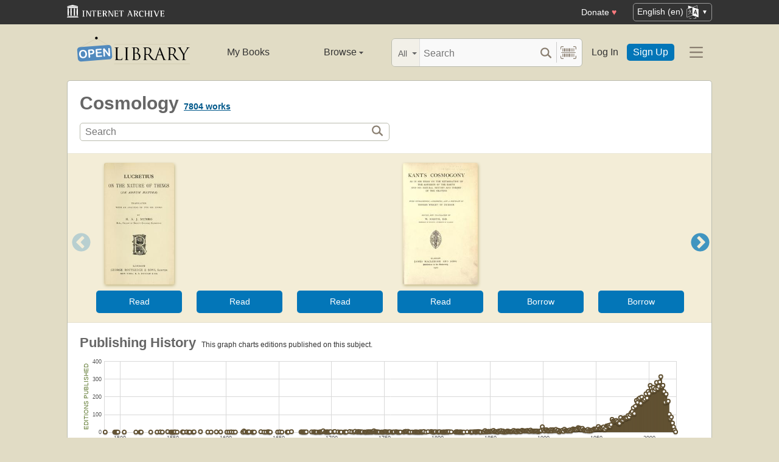

--- FILE ---
content_type: text/html; charset=utf-8
request_url: https://openlibrary.org/subjects/cosmology
body_size: 9339
content:


<!DOCTYPE html>
<html xmlns="http://www.w3.org/1999/xhtml" lang="en">
<head>
    <meta name="format-detection" content="telephone=no">
    <meta http-equiv="Content-Type" content="text/html; charset=utf-8" />
    <meta name="title" content="" />
    <meta name="keywords" content="free books, books to read, free ebooks, audio books, read books for free, read books online, online library">
    <meta name="viewport" content="width=device-width, initial-scale=1.0">
    <meta name="author" content="OpenLibrary.org" />
    <meta name="creator" content="OpenLibrary.org" />
    <meta name="copyright" content="Original content copyright; 2007-2015" />
    <meta name="distribution" content="Global" />
    <meta name="theme-color" content="#e2dcc5">


    <link rel="canonical" href="https://openlibrary.org/subjects/cosmology" />
    <link rel="preconnect" href="https://athena.archive.org">
    <link rel="preconnect" href="https://apollo.archive.org">

    <link rel="search" type="application/opensearchdescription+xml" title="Open Library" href="/static/opensearch.xml">
    <link rel="manifest" href="/static/manifest.json">

    <link href="/static/images/openlibrary-128x128.png" rel="apple-touch-icon" />
    <link href="/static/images/openlibrary-152x152.png" rel="apple-touch-icon" sizes="152x152" />
    <link href="/static/images/openlibrary-167x167.png" rel="apple-touch-icon" sizes="167x167" />
    <link href="/static/images/openlibrary-180x180.png" rel="apple-touch-icon" sizes="180x180" />
    <link href="/static/images/openlibrary-192x192.png" rel="icon" sizes="192x192" />
    <link href="/static/images/openlibrary-128x128.png" rel="icon" sizes="128x128" />
    <link href="/static/build/css/page-subject.css?v=74ffdf58af37aab9568e77d4963e54b7" rel="stylesheet" type="text/css" />

    <noscript>
      <style>
        /* Don't hide content with clamp if no js to show more/less */
        .clamp {
          -webkit-line-clamp: unset !important;
        }

        /* Don't show read-more sections collapsed */
        .read-more__content {
          max-height: unset !important;
        }
        /* Don't show read-more toggle buttons */
        .read-more__toggle {
          display: none !important;
        }

        /* @width-breakpoint-tablet media query: */
        @media only screen and (min-width: 768px) {
          /* Sticky navbar to top of screen if compact title cannot be stickied */
          .work-menu {
            top: 0 !important;
          }
        }
      </style>
    </noscript>
 <script>
   var _mtm = window._mtm = window._mtm || [];
   _mtm.push({'mtm.startTime': (new Date().getTime()), 'event': 'mtm.Start'});
   (function() {
     var d=document, g=d.createElement('script'), s=d.getElementsByTagName('script')[0];
     g.async=true; g.src='https://apollo.archive.org/js/container_7cLc1b4U.js'; s.parentNode.insertBefore(g,s);
  })();
/* @licstart  The following is the entire license notice for the
 * JavaScript code in this page served from openlibrary.org.
 *
 * This program is free software: you can redistribute it and/or modify
 * it under the terms of the GNU Affero General Public License as published by
 * the Free Software Foundation, either version 3 of the License, or
 * (at your option) any later version.
 *
 * This program is distributed in the hope that it will be useful,
 * but WITHOUT ANY WARRANTY; without even the implied warranty of
 * MERCHANTABILITY or FITNESS FOR A PARTICULAR PURPOSE.  See the
 * GNU Affero General Public License for more details.
 *
 * You should have received a copy of the GNU Affero General Public License
 * along with this program.  If not, see <http://www.gnu.org/licenses/>.
 *
 * @licend  The above is the entire license notice
 * for the JavaScript code in this page.
 */

  </script>
    <meta name="google-site-verification" content="KrqcZD4l5BLNVyjzSi2sjZBiwgmkJ1W7n6w7ThD7A74" />
    <meta name="google-site-verification" content="vtXGm8q3UgP-f6qXTvQBo85uh3nmIYIotVqqdJDpyz4" />
    <!-- Drini, Google Search Console -->
    <meta name="google-site-verification" content="XYOJ9Uj0MBr6wk7kj1IkttXrqY-bbRstFMADTfEt354" />
    <!-- Drini, Bing Webmaster Tools -->
    <meta name="msvalidate.01" content="8BEBECBEF537077737975A49D55B857D" />







    <meta name="description" content="Open Library is an open, editable library catalog, building towards a web page for every book ever published. Read, borrow, and discover more than 3M books for free." />
    
    <title>Cosmology | Open Library</title>

</head>




<body class="" >
  <script>
      // Provide a signal that JS will load
      document.body.className += ' client-js';
  </script>
  <span id="top"></span>
  <div id="offline-info">It looks like you&#39;re offline.</div>
  
  
  





<div id="donato"></div>
<script src="/cdn/archive.org/donate.js" data-platform="ol"></script>



<div id="topNotice">
  <div class="page-banner page-banner-black page-banner-center">
    <div class="iaBar">
        <a class="iaLogo" href="https://archive.org"><img alt="Internet Archive logo" src="/static/images/ia-logo.svg" width="160"></a>
        
        <a class="ghost-btn iabar-mobile" href="https://archive.org/donate/?platform=ol&origin=olwww-TopNavDonateButton" data-ol-link-track="IABar|DonateButton">Donate <span class="heart" aria-hidden="true">♥</span></a>
        <div class="language-component header-dropdown iabar-mobile">
        <details>
          <summary>
            <span>English (en)</span>
            <img class="translate-icon" src="/static/images/language-icon.svg" title="Change Website Language" alt="Change Website Language"/>
          </summary>
          <div class="language-dropdown-component">
            
<ul class="locale-options dropdown-menu">
  <li><a href="#" lang="ar" data-lang-id="ar" title="Arabic">العربية (ar)</a></li> 
  <li><a href="#" lang="cs" data-lang-id="cs" title="Czech">Čeština (cs)</a></li> 
  <li><a href="#" lang="de" data-lang-id="de" title="German">Deutsch (de)</a></li> 
  <li><a href="#" lang="en" data-lang-id="en" title="English">English (en)</a></li> 
  <li><a href="#" lang="es" data-lang-id="es" title="Spanish">Español (es)</a></li> 
  <li><a href="#" lang="fr" data-lang-id="fr" title="French">Français (fr)</a></li> 
  <li><a href="#" lang="hi" data-lang-id="hi" title="Hindi">हिंदी (hi)</a></li> 
  <li><a href="#" lang="hr" data-lang-id="hr" title="Croatian">Hrvatski (hr)</a></li> 
  <li><a href="#" lang="it" data-lang-id="it" title="Italian">Italiano (it)</a></li> 
  <li><a href="#" lang="pt" data-lang-id="pt" title="Portuguese">Português (pt)</a></li> 
  <li><a href="#" lang="ro" data-lang-id="ro" title="Romanian">Română (ro)</a></li> 
  <li><a href="#" lang="sc" data-lang-id="sc" title="Sardinian">Sardu (sc)</a></li> 
  <li><a href="#" lang="te" data-lang-id="te" title="Telugu">తెలుగు (te)</a></li> 
  <li><a href="#" lang="uk" data-lang-id="uk" title="Ukrainian">Українська (uk)</a></li> 
  <li><a href="#" lang="zh" data-lang-id="zh" title="Chinese">中文 (zh)</a></li> 
</ul>

          </div>
        </details>
      </div>
    </div>
  </div>
</div>

  <header id="header-bar" class="header-bar">



  <div class="logo-component">
    <a href="/" title="The Internet Archive&#39;s Open Library: One page for every book">
      <div class="logo-txt">
        <img class="logo-icon" src="/static/images/openlibrary-logo-tighter.svg"
          width="189" height="47"
          alt="Open Library logo"/>
      </div>
    </a>
  </div>


  <ul class="navigation-component">
    <li>












<div class="mybooks-component header-dropdown">
  <a href="/account/books" data-ol-link-track=MainNav|MyBooks>My Books</a>
</div>
</li>
    <li>












<div class="browse-component header-dropdown">
  <details>
    <summary >
      Browse
      <span class="shift">Menu</span>
      
      <img class="down-arrow" aria-hidden="true" src="/static/images/down-arrow.png" alt="" role="presentation" width="7" height="4">
    </summary>
    <div
    class="browse-dropdown-component navigation-dropdown-component"
    >
      <ul class="dropdown-menu browse-dropdown-menu">
        <li>
        <a href="/subjects" data-ol-link-track=MainNav|Subjects>
          Subjects
        </a>
        </li>
        <li>
        <a href="/trending" data-ol-link-track=MainNav|Trending>
          Trending
        </a>
        </li>
        <li>
        <a href="/explore" data-ol-link-track=MainNav|Explore>
          Library Explorer
        </a>
        </li>
        <li>
        <a href="/lists" data-ol-link-track=MainNav|Lists>
          Lists
        </a>
        </li>
        <li>
        <a href="/collections" data-ol-link-track=MainNav|Collections>
          Collections
        </a>
        </li>
        <li>
        <a href="/k-12" data-ol-link-track=MainNav|K12Library>
          K-12 Student Library
        </a>
        </li>
        <li>
        <a href="/booktalks" data-ol-link-track=MainNav|BookTalks>
          Book Talks
        </a>
        </li>
        <li>
        <a href="/random" data-ol-link-track=MainNav|RandomBook>
          Random Book
        </a>
        </li>
        <li>
        <a href="/advancedsearch" data-ol-link-track=MainNav|AdvancedSearch>
          Advanced Search
        </a>
        </li>
      </ul>
    </div>
  </details>
</div>
</li>
  </ul>

  <div class="search-component">
    <div class="search-bar-component">
      <div class="search-bar">
        <div class="search-facet">
          <label class="search-facet-selector">
            <span aria-hidden="true" class="search-facet-value">All</span>
            <select aria-label="Search by">
              <option value="all">All</option>
              <option value="title">Title</option>
              <option value="author">Author</option>
              <option value="text">Text</option>
              <option value="subject">Subject</option>
              <option value="lists">Lists</option>
              <option value="advanced">Advanced</option>
            </select>
          </label>
        </div>
        <form class="search-bar-input" action="/search" method="get" role="search">
          <input type="text" name="q" placeholder="Search" aria-label="Search" autocomplete="off">
          <input name="mode" type="checkbox" aria-hidden="true" aria-label="Search checkbox" checked="checked" value="" id="ftokenstop" class="hidden instantsearch-mode">
          <input type="submit" value="" class="search-bar-submit" aria-label="Search submit">
          <div class="vertical-separator"></div>
          <a
            id="barcode_scanner_link"
            class="search-by-barcode-submit"
            aria-label="Search by barcode"
            title="Search by barcode"
            href="/barcodescanner?returnTo=/isbn/$$$"
          >
          </a>
        </form>
      </div>
      <div class="search-dropdown">
        <ul class="search-results">
        </ul>
      </div>
    </div>
  </div>

  <ul class="auth-component">
    <li class="hide-me">
      <a class="btn"
         href="/account/login">Log In</a></li>
    <li><a class="btn primary" href="/account/create">Sign Up</a></li>
  </ul>
  
  












<div class="hamburger-component header-dropdown">
  <details>
    <summary data-ol-link-track="HeaderBar|Hamburger">
      <img class="hamburger__icon" src="/static/images/hamburger-icon.svg" alt="additional options menu"/>
      <img class="down-arrow" aria-hidden="true" src="/static/images/down-arrow.png" alt="" role="presentation" width="7" height="4">
    </summary>
    <div class="mask-menu"></div>
    <div
    class="app-drawer"
    >
      <ul class="dropdown-menu hamburger-dropdown-menu">
        <li class="subsection">
          My Open Library
        </li>
        <li class="login-links">
          <a class="login-links__secondary" href="/account/login">Log In</a>
          <a class="login-links__primary" href="/account/create">Sign Up</a>
        </li>
        <li class="subsection">
          Browse
        </li>
        <li>
        <a href="/subjects" data-ol-link-track=Hamburger|Subjects>
          Subjects
        </a>
        </li>
        <li>
        <a href="/trending" data-ol-link-track=Hamburger|Trending>
          Trending
        </a>
        </li>
        <li>
        <a href="/explore" data-ol-link-track=Hamburger|Explore>
          Library Explorer
        </a>
        </li>
        <li>
        <a href="/lists" data-ol-link-track=Hamburger|Lists>
          Lists
        </a>
        </li>
        <li>
        <a href="/collections" data-ol-link-track=Hamburger|Collections>
          Collections
        </a>
        </li>
        <li>
        <a href="/k-12" data-ol-link-track=Hamburger|K12Library>
          K-12 Student Library
        </a>
        </li>
        <li>
        <a href="/booktalks" data-ol-link-track=Hamburger|BookTalks>
          Book Talks
        </a>
        </li>
        <li>
        <a href="/random" data-ol-link-track=Hamburger|RandomBook>
          Random Book
        </a>
        </li>
        <li>
        <a href="/advancedsearch" data-ol-link-track=Hamburger|AdvancedSearch>
          Advanced Search
        </a>
        </li>
        <li class="subsection">
          Contribute
        </li>
        <li>
        <a href="/books/add" data-ol-link-track=Hamburger|AddBook>
          Add a Book
        </a>
        </li>
        <li>
        <a href="/recentchanges" data-ol-link-track=Hamburger|RecentEdits>
          Recent Community Edits
        </a>
        </li>
        <li class="subsection">
          Resources
        </li>
        <li>
        <a href="/help" data-ol-link-track=Hamburger|Help>
          Help &amp; Support
        </a>
        </li>
        <li>
        <a href="/developers" data-ol-link-track=Hamburger|DevelopersHelp>
          Developer Center
        </a>
        </li>
        <li>
        <a href="/librarians" data-ol-link-track=Hamburger|LibrariansHelp>
          Librarians Portal
        </a>
        </li>
      </ul>
    </div>
  </details>
</div>


</header>
<header class="header-bar mobile">
  <ul class="navigation-component mobile">
    <li>












<div class="mybooks-component header-dropdown">
  <a href="/account/books" data-ol-link-track=MainNav|MyBooks>My Books</a>
</div>
</li>
    <li>












<div class="browse-component header-dropdown">
  <details>
    <summary >
      Browse
      <span class="shift">Menu</span>
      
      <img class="down-arrow" aria-hidden="true" src="/static/images/down-arrow.png" alt="" role="presentation" width="7" height="4">
    </summary>
    <div
    class="browse-dropdown-component navigation-dropdown-component"
    >
      <ul class="dropdown-menu browse-dropdown-menu">
        <li>
        <a href="/subjects" data-ol-link-track=MainNav|Subjects>
          Subjects
        </a>
        </li>
        <li>
        <a href="/trending" data-ol-link-track=MainNav|Trending>
          Trending
        </a>
        </li>
        <li>
        <a href="/explore" data-ol-link-track=MainNav|Explore>
          Library Explorer
        </a>
        </li>
        <li>
        <a href="/lists" data-ol-link-track=MainNav|Lists>
          Lists
        </a>
        </li>
        <li>
        <a href="/collections" data-ol-link-track=MainNav|Collections>
          Collections
        </a>
        </li>
        <li>
        <a href="/k-12" data-ol-link-track=MainNav|K12Library>
          K-12 Student Library
        </a>
        </li>
        <li>
        <a href="/booktalks" data-ol-link-track=MainNav|BookTalks>
          Book Talks
        </a>
        </li>
        <li>
        <a href="/random" data-ol-link-track=MainNav|RandomBook>
          Random Book
        </a>
        </li>
        <li>
        <a href="/advancedsearch" data-ol-link-track=MainNav|AdvancedSearch>
          Advanced Search
        </a>
        </li>
      </ul>
    </div>
  </details>
</div>
</li>
  </ul>
</header>

  
  <main id="test-body-mobile">
    
    <div class="flash-messages">
    </div>
    
    
    
    


<div id="scrollHere"></div>
<div class="page-heading-search-box">
    <h1 class="inline">
        Cosmology
    </h1>
    <span class="heading">
        <span class="count" id="coversCount">
            <strong><span><a href="/search?q=subject_key%3A%22cosmology%22" title="See all works">7804 works</a></span></strong>
        </span>
    </span>
    <a href="#search" class="shift">Search for books with subject Cosmology.</a>

    <form action="/search" class="olform pagesearchbox">
      

<div class="searchbox">
    <input type="text" class="searchbox__input" name="q" size="100" placeholder="Search" aria-label="Search" value="">
    <div>
        <input type="submit" value="" class="searchbox__btn-icon" aria-label="Search">
    </div>
</div>

      <input type="hidden" name="subject_facet" value="Cosmology"/>
    </form>
</div>
<div class="contentBody">
    
    





























<div class="lazy-carousel" data-config="{&quot;query&quot;: &quot;subject_key:\&quot;cosmology\&quot; language:eng -subject:\&quot;content_warning:cover\&quot;&quot;, &quot;sort&quot;: &quot;trending,trending_score_hourly_sum&quot;, &quot;key&quot;: &quot;&quot;, &quot;limit&quot;: 20, &quot;search&quot;: false, &quot;has_fulltext_only&quot;: true, &quot;layout&quot;: &quot;carousel&quot;, &quot;fallback&quot;: &quot;subject_key:\&quot;cosmology\&quot;&quot;}">
    

<div class=" loadingIndicator ">
  <figure>
  <img src="/images/ajax-loader-bar.gif" alt="Loading indicator" loading="lazy">
  <figcaption style="
      justify-content: center;
      display: flex;
  ">Loading carousel</figcaption>
  </figure>
</div>

    <div class="lazy-carousel-retry hidden">
        Failed to fetch carousel. <a href="#" class="retry-btn">Retry?</a>
    </div>
    <div class="lazy-carousel-fallback hidden">
        No books match the current filters. <a href="#" class="retry-btn">Retry without filters?</a>
    </div>
</div>


    
<div class="head">
    <h2 class="inline">
      Publishing History
    </h2>
    <span class="shift">This is a chart to show the publishing history of editions of works about this subject. Along the X axis is time, and on the y axis is the count of editions published. <a href="#subjectRelated">Click here to skip the chart</a>.</span>
    <span class="count hidden chartZoom">&nbsp;<a href="javascript:;" class="resetSelection small">Reset chart</a> or continue zooming in.</span>
    <span class="count chartUnzoom">&nbsp;This graph charts editions published on this subject.</span>
</div>

<script type="text/json+graph" id="graph-json-chartPubHistory">[[1486, 1], [1495, 1], [1496, 1], [1497, 1], [1498, 1], [1504, 1], [1515, 1], [1519, 1], [1520, 1], [1529, 1], [1535, 1], [1538, 2], [1540, 1], [1545, 3], [1548, 1], [1549, 1], [1550, 1], [1551, 1], [1552, 2], [1554, 1], [1559, 2], [1560, 1], [1563, 2], [1565, 1], [1566, 1], [1569, 1], [1570, 2], [1576, 3], [1583, 1], [1586, 1], [1591, 2], [1595, 2], [1601, 1], [1603, 1], [1605, 2], [1607, 1], [1609, 1], [1616, 1], [1617, 7], [1618, 2], [1620, 1], [1621, 2], [1622, 2], [1625, 1], [1626, 1], [1627, 1], [1633, 3], [1636, 1], [1638, 1], [1640, 3], [1641, 1], [1642, 1], [1649, 1], [1651, 2], [1653, 1], [1658, 1], [1659, 1], [1662, 3], [1671, 2], [1672, 2], [1673, 1], [1674, 2], [1675, 1], [1676, 2], [1681, 2], [1683, 2], [1684, 2], [1685, 1], [1686, 1], [1688, 1], [1689, 2], [1690, 2], [1691, 3], [1692, 8], [1694, 1], [1695, 2], [1696, 2], [1697, 2], [1698, 1], [1699, 3], [1702, 2], [1703, 4], [1706, 2], [1708, 1], [1709, 1], [1712, 1], [1713, 2], [1714, 1], [1717, 4], [1719, 2], [1721, 1], [1722, 5], [1724, 1], [1725, 4], [1726, 2], [1727, 3], [1728, 1], [1729, 2], [1731, 1], [1732, 1], [1733, 1], [1734, 3], [1735, 1], [1736, 3], [1737, 2], [1738, 1], [1739, 4], [1740, 8], [1741, 1], [1742, 3], [1743, 2], [1744, 2], [1745, 1], [1747, 1], [1748, 1], [1749, 1], [1750, 3], [1751, 3], [1752, 1], [1753, 2], [1754, 1], [1755, 3], [1757, 1], [1758, 1], [1759, 2], [1761, 3], [1762, 1], [1763, 1], [1764, 1], [1765, 1], [1768, 1], [1769, 4], [1770, 5], [1771, 3], [1772, 5], [1773, 1], [1774, 1], [1776, 1], [1778, 1], [1779, 2], [1780, 2], [1781, 1], [1782, 1], [1783, 1], [1784, 3], [1785, 1], [1786, 1], [1787, 4], [1789, 1], [1791, 3], [1794, 4], [1795, 2], [1796, 2], [1797, 1], [1798, 3], [1800, 2], [1801, 1], [1802, 3], [1804, 1], [1805, 1], [1806, 2], [1807, 1], [1808, 2], [1809, 3], [1810, 1], [1811, 3], [1813, 2], [1817, 1], [1818, 3], [1819, 2], [1820, 1], [1821, 2], [1822, 2], [1823, 1], [1824, 1], [1825, 1], [1828, 2], [1831, 2], [1832, 1], [1833, 2], [1835, 3], [1836, 1], [1837, 3], [1838, 4], [1839, 4], [1840, 2], [1841, 1], [1843, 2], [1844, 2], [1845, 9], [1846, 2], [1847, 4], [1848, 5], [1849, 3], [1850, 5], [1851, 6], [1852, 5], [1853, 10], [1854, 3], [1855, 4], [1856, 4], [1857, 1], [1858, 7], [1859, 5], [1860, 9], [1861, 2], [1862, 7], [1863, 1], [1864, 3], [1865, 2], [1866, 7], [1867, 6], [1868, 4], [1869, 4], [1870, 4], [1871, 6], [1872, 10], [1873, 3], [1874, 7], [1875, 2], [1876, 8], [1877, 7], [1878, 4], [1879, 4], [1880, 11], [1881, 8], [1882, 8], [1883, 8], [1884, 8], [1885, 10], [1886, 6], [1887, 5], [1888, 12], [1889, 6], [1890, 7], [1891, 5], [1892, 7], [1893, 6], [1894, 7], [1895, 3], [1896, 6], [1897, 7], [1898, 9], [1899, 31], [1900, 13], [1901, 7], [1902, 14], [1903, 14], [1904, 8], [1905, 7], [1906, 10], [1907, 14], [1908, 7], [1909, 14], [1910, 9], [1911, 11], [1912, 16], [1913, 8], [1914, 11], [1915, 2], [1916, 8], [1917, 8], [1918, 11], [1919, 5], [1920, 17], [1921, 9], [1922, 9], [1923, 9], [1924, 8], [1925, 13], [1926, 7], [1927, 14], [1928, 19], [1929, 15], [1930, 17], [1931, 14], [1932, 19], [1933, 26], [1934, 24], [1935, 20], [1936, 15], [1937, 22], [1938, 13], [1939, 10], [1940, 11], [1941, 9], [1942, 16], [1943, 7], [1944, 12], [1945, 8], [1946, 12], [1947, 14], [1948, 19], [1949, 18], [1950, 19], [1951, 23], [1952, 32], [1953, 20], [1954, 20], [1955, 25], [1956, 24], [1957, 30], [1958, 16], [1959, 25], [1960, 36], [1961, 35], [1962, 39], [1963, 33], [1964, 43], [1965, 73], [1966, 63], [1967, 62], [1968, 65], [1969, 67], [1970, 60], [1971, 51], [1972, 50], [1973, 83], [1974, 66], [1975, 68], [1976, 79], [1977, 82], [1978, 79], [1979, 82], [1980, 94], [1981, 85], [1982, 100], [1983, 111], [1984, 117], [1985, 138], [1986, 106], [1987, 147], [1988, 180], [1989, 169], [1990, 188], [1991, 194], [1992, 164], [1993, 199], [1994, 182], [1995, 181], [1996, 188], [1997, 218], [1998, 194], [1999, 231], [2000, 219], [2001, 265], [2002, 250], [2003, 234], [2004, 255], [2005, 235], [2006, 247], [2007, 282], [2008, 248], [2009, 260], [2010, 285], [2011, 315], [2012, 259], [2013, 266], [2014, 231], [2015, 170], [2016, 216], [2017, 173], [2018, 176], [2019, 102], [2020, 77], [2021, 86], [2022, 52], [2023, 30], [2024, 12], [2025, 2]]</script>

<div class="chart">
    <div class="chartYaxis">Editions Published</div>
    <div id="chartPubHistory" class="thisChart">
        <noscript>You need to have JavaScript turned on to see the nifty chart!</noscript>
    </div>
    <div class="chartXaxis">Year of Publication</div>
</div>


    <div class="clearfix"></div>
    

<div class="head" id="subjectRelated">
  <h2>Related...</h2>
</div>

<div class="contentQuarter link-box link-box--with-header">
  <h3 class="black collapse uppercase">Subjects</h3>
  <span class="subject">
<a href="/subjects/astronomy">Astronomy</a>,
<a href="/subjects/philosophy">Philosophy</a>,
<a href="/subjects/congresses">Congresses</a>,
<a href="/subjects/history">History</a>,
<a href="/subjects/physics">Physics</a>,
<a href="/subjects/science">Science</a>,
<a href="/subjects/astrophysics">Astrophysics</a>,
<a href="/subjects/cosmologie">Cosmologie</a>,
<a href="/subjects/religion_and_science">Religion and science</a>,
<a href="/subjects/creation">Creation</a>,
<a href="/subjects/evolution">Evolution</a>,
<a href="/subjects/early_works_to_1800">Early works to 1800</a>,
<a href="/subjects/popular_works">Popular works</a>,
<a href="/subjects/kosmologie">Kosmologie</a>,
<a href="/subjects/particles_(nuclear_physics)">Particles (Nuclear physics)</a>,
<a href="/subjects/juvenile_literature">Juvenile literature</a>,
<a href="/subjects/miscellanea">Miscellanea</a>,
<a href="/subjects/galaxies">Galaxies</a>,
<a href="/subjects/cosmogony">Cosmogony</a>,
<a href="/subjects/life">Life</a>
</span>

</div>
<div class="contentQuarter link-box link-box--with-header">
  <h3 class="black collapse uppercase">Places</h3>
  <span class="subject">
<a href="/subjects/place:solar_system">Solar system</a>,
<a href="/subjects/place:earth">Earth</a>,
<a href="/subjects/place:outer_space">Outer space</a>,
<a href="/subjects/place:universe">Universe</a>,
<a href="/subjects/place:united_states">United States</a>,
<a href="/subjects/place:earth_(planet)">Earth (Planet)</a>,
<a href="/subjects/place:great_britain">Great Britain</a>,
<a href="/subjects/place:russia_(federation)">Russia (Federation)</a>,
<a href="/subjects/place:japan">Japan</a>,
<a href="/subjects/place:china">China</a>,
<a href="/subjects/place:italy">Italy</a>,
<a href="/subjects/place:england">England</a>,
<a href="/subjects/place:india">India</a>,
<a href="/subjects/place:london">London</a>,
<a href="/subjects/place:sun">Sun</a>,
<a href="/subjects/place:germany">Germany</a>,
<a href="/subjects/place:new_york">New York</a>,
<a href="/subjects/place:egypt">Egypt</a>,
<a href="/subjects/place:moon">Moon</a>,
<a href="/subjects/place:athens">Athens</a>
</span>

</div>
<div class="contentQuarter link-box link-box--with-header">
  <h3 class="black collapse uppercase">People</h3>
  <span class="subject">
<a href="/subjects/person:aristotle">Aristotle</a>,
<a href="/subjects/person:plato">Plato</a>,
<a href="/subjects/person:albert_einstein_(1879-1955)">Albert Einstein (1879-1955)</a>,
<a href="/subjects/person:nicolaus_copernicus_(1473-1543)">Nicolaus Copernicus (1473-1543)</a>,
<a href="/subjects/person:alfred_north_whitehead_(1861-1947)">Alfred North Whitehead (1861-1947)</a>,
<a href="/subjects/person:pierre_teilhard_de_chardin">Pierre Teilhard de Chardin</a>,
<a href="/subjects/person:giordano_bruno_(1548-1600)">Giordano Bruno (1548-1600)</a>,
<a href="/subjects/person:immanuel_kant_(1724-1804)">Immanuel Kant (1724-1804)</a>,
<a href="/subjects/person:s._w._hawking">S. W. Hawking</a>,
<a href="/subjects/person:galileo_galilei_(1564-1642)">Galileo Galilei (1564-1642)</a>
</span>

</div>
<div class="contentQuarter link-box link-box--with-header">
  <h3 class="black collapse uppercase">Times</h3>
  <span class="subject">
<a href="/subjects/time:20th_century">20th century</a>,
<a href="/subjects/time:16th_century">16th century</a>,
<a href="/subjects/time:17th_century">17th century</a>,
<a href="/subjects/time:18th_century">18th century</a>,
<a href="/subjects/time:19th_century">19th century</a>,
<a href="/subjects/time:early_works_to_1800">Early works to 1800</a>,
<a href="/subjects/time:21st_century">21st century</a>,
<a href="/subjects/time:1946-">1946-</a>,
<a href="/subjects/time:early_modern_1500-1700">Early modern, 1500-1700</a>,
<a href="/subjects/time:early_church_ca._30-600">Early church, ca. 30-600</a>
</span>

</div>


    <div class="clearfix"></div>
    
<div id="resultsAuthors" class="widget-box">
  <div class="head">
    <h3>Prolific Authors</h3>
    <div class="smallest lightgreen sansserif">who have written the most books on this subject</div>
  </div>
  <div class="unordered">
    <span class="tag">
      <a href="/authors/OL24877A" title="See more books by, and learn about, this author">John R. Gribbin</a>,
    </span>
    <span class="count">36 books</span>
    <br/>
    <span class="tag">
      <a href="/authors/OL2622794A" title="See more books by, and learn about, this author">Paul Davies</a>,
    </span>
    <span class="count">31 books</span>
    <br/>
    <span class="tag">
      <a href="/authors/OL24981A" title="See more books by, and learn about, this author">Emanuel Swedenborg</a>,
    </span>
    <span class="count">29 books</span>
    <br/>
    <span class="tag">
      <a href="/authors/OL2675573A" title="See more books by, and learn about, this author">Stephen Hawking</a>,
    </span>
    <span class="count">27 books</span>
    <br/>
    <span class="tag">
      <a href="/authors/OL75378A" title="See more books by, and learn about, this author">John D. Barrow</a>,
    </span>
    <span class="count">22 books</span>
    <br/>
    <span class="tag">
      <a href="/authors/OL20970A" title="See more books by, and learn about, this author">Fred Hoyle</a>,
    </span>
    <span class="count">20 books</span>
    <br/>
    <span class="tag">
      <a href="/authors/OL34221A" title="See more books by, and learn about, this author">Isaac Asimov</a>,
    </span>
    <span class="count">19 books</span>
    <br/>
    <span class="tag">
      <a href="/authors/OL819772A" title="See more books by, and learn about, this author">Thomas Burnet</a>,
    </span>
    <span class="count">19 books</span>
    <br/>
    <span class="tag">
      <a href="/authors/OL26868A" title="See more books by, and learn about, this author">Pierre Teilhard de Chardin</a>,
    </span>
    <span class="count">18 books</span>
    <br/>
    <span class="tag">
      <a href="/authors/OL298711A" title="See more books by, and learn about, this author">Hubert Reeves</a>,
    </span>
    <span class="count">18 books</span>
    <br/>
    <span class="tag">
      <a href="/authors/OL346880A" title="See more books by, and learn about, this author">Michał Heller</a>,
    </span>
    <span class="count">17 books</span>
    <br/>
    <span class="tag">
      <a href="/authors/OL6787852A" title="See more books by, and learn about, this author">Alexander von Humboldt</a>,
    </span>
    <span class="count">17 books</span>
    <br/>
    <span class="tag">
      <a href="/authors/OL115663A" title="See more books by, and learn about, this author">Alfred North Whitehead</a>,
    </span>
    <span class="count">16 books</span>
    <br/>
    <span class="tag">
      <a href="/authors/OL281419A" title="See more books by, and learn about, this author">John Philoponus</a>,
    </span>
    <span class="count">15 books</span>
    <br/>
    <span class="tag">
      <a href="/authors/OL22105A" title="See more books by, and learn about, this author">Aristotle</a>,
    </span>
    <span class="count">14 books</span>
    <br/>
    <span class="tag">
      <a href="/authors/OL2495626A" title="See more books by, and learn about, this author">Noël Antoine Pluche</a>,
    </span>
    <span class="count">14 books</span>
    <br/>
    <span class="tag">
      <a href="/authors/OL216861A" title="See more books by, and learn about, this author">Jeffrey O. Bennett</a>,
    </span>
    <span class="count">13 books</span>
    <br/>
    <span class="tag">
      <a href="/authors/OL21669A" title="See more books by, and learn about, this author">Helge Kragh</a>,
    </span>
    <span class="count">12 books</span>
    <br/>
    <span class="tag">
      <a href="/authors/OL229320A" title="See more books by, and learn about, this author">Paul Halpern</a>,
    </span>
    <span class="count">12 books</span>
    <br/>
    <span class="tag">
      <a href="/authors/OL273181A" title="See more books by, and learn about, this author">Charon, Jean E.</a>,
    </span>
    <span class="count">12 books</span>
    <br/>
    <span class="tag">
      <a href="/authors/OL81869A" title="See more books by, and learn about, this author">Marcus Chown</a>,
    </span>
    <span class="count">12 books</span>
    <br/>
    <span class="tag">
      <a href="/authors/OL1833716A" title="See more books by, and learn about, this author">Robert Fludd</a>,
    </span>
    <span class="count">11 books</span>
    <br/>
    <span class="tag">
      <a href="/authors/OL22657A" title="See more books by, and learn about, this author">Stephen Edelston Toulmin</a>,
    </span>
    <span class="count">11 books</span>
    <br/>
    <span class="tag">
      <a href="/authors/OL23003A" title="See more books by, and learn about, this author">Martin J. Rees</a>,
    </span>
    <span class="count">11 books</span>
    <br/>
    <span class="tag">
      <a href="/authors/OL2766279A" title="See more books by, and learn about, this author">Marc Lachièze-Rey</a>,
    </span>
    <span class="count">11 books</span>
    <br/>
  </div>
</div>


    <div class="section clearfix"></div>
</div>

  </main>




<!--For analytics-->
<div class="clearfix"></div>


<footer>
  <div id="footer-content" >
    <div id="footer-links">
      <div>
        <h2>Open Library</h2>
        <ul>
          <li><a href="/about/vision">Vision</a></li>
          <li><a href="/volunteer">Volunteer</a></li>
          <li><a href="/partner-with-us">Partner With Us</a></li>
          <li><a href="https://archive.org/about/jobs.php" title="Jobs">Careers</a></li>
          <li><a href="https://blog.openlibrary.org/">Blog</a></li>
          <li><a href="https://archive.org/about/terms.php">Terms of Service</a></li>
          <li><a href="https://archive.org/donate/?platform=ol&origin=olwww-TopNavDonateButton">Donate</a></li>
        </ul>
      </div>
      <div>
        <h2>Discover</h2>
        <ul>
          <li><a href="/" title="Go home">Home</a></li>
          <li><a href="/search" title="Explore Books">Books</a></li>
          <li><a href="/search/authors" title="Explore authors">Authors</a></li>
          <li><a href="/subjects" title="Explore subjects">Subjects</a></li>
          <li><a href="/collections" title="Explore collections">Collections</a></li>
          <li><a href="/advancedsearch" title="Advanced Search">Advanced Search</a></li>
          <li><a href="#top" title="Navigate to top of this page">Return to Top</a></li>
        </ul>
      </div>
      <div>
        <h2>Develop</h2>
        <ul>
          <li><a href="/developers" title="Explore Open Library Developer Center">Developer Center</a></li>
          <li><a href="/developers/api" title="Explore Open Library APIs">API Documentation</a></li>
          <li><a href="/developers/dumps" title="Bulk Open Library data">Bulk Data Dumps</a></li>
          <li><a href="https://github.com/internetarchive/openlibrary/wiki/Writing-Bots" title="Write a bot">Writing Bots</a></li>
        </ul>
      </div>
      <div>
        <h2>Help</h2>
        <ul>
          <li><a href="/help">Help Center</a></li>
          <li><a href="mailto:openlibrary@archive.org?subject=Support Case" title="Contact">Contact Us</a></li>
          <li><a href="/help/faq/editing" title="Suggest Edits">Suggesting Edits</a></li>
          <li><a href="/books/add" title="Add a new book to Open Library">Add a Book</a></li>
          <li><a href="https://github.com/internetarchive/openlibrary/releases" title="Release Notes">Release Notes</a></li>
        </ul>
        <aside>
          <a class="footer-icon" title="Twitter" href="https://twitter.com/OpenLibrary"><img src="/static/images/tweet.svg" alt="" loading="lazy"></a>
          <a class="footer-icon" title="GitHub" href="https://github.com/internetarchive/openlibrary"><img src="/static/images/github.svg" alt="" loading="lazy"></a>
        </aside>
      </div>
      <div>
        <h2>Change Website Language</h2>
        
<ul class="locale-options ">
  <li><a href="#" lang="ar" data-lang-id="ar" title="Arabic">العربية (ar)</a></li> 
  <li><a href="#" lang="cs" data-lang-id="cs" title="Czech">Čeština (cs)</a></li> 
  <li><a href="#" lang="de" data-lang-id="de" title="German">Deutsch (de)</a></li> 
  <li><a href="#" lang="en" data-lang-id="en" title="English">English (en)</a></li> 
  <li><a href="#" lang="es" data-lang-id="es" title="Spanish">Español (es)</a></li> 
  <li><a href="#" lang="fr" data-lang-id="fr" title="French">Français (fr)</a></li> 
  <li><a href="#" lang="hi" data-lang-id="hi" title="Hindi">हिंदी (hi)</a></li> 
  <li><a href="#" lang="hr" data-lang-id="hr" title="Croatian">Hrvatski (hr)</a></li> 
  <li><a href="#" lang="it" data-lang-id="it" title="Italian">Italiano (it)</a></li> 
  <li><a href="#" lang="pt" data-lang-id="pt" title="Portuguese">Português (pt)</a></li> 
  <li><a href="#" lang="ro" data-lang-id="ro" title="Romanian">Română (ro)</a></li> 
  <li><a href="#" lang="sc" data-lang-id="sc" title="Sardinian">Sardu (sc)</a></li> 
  <li><a href="#" lang="te" data-lang-id="te" title="Telugu">తెలుగు (te)</a></li> 
  <li><a href="#" lang="uk" data-lang-id="uk" title="Ukrainian">Українська (uk)</a></li> 
  <li><a href="#" lang="zh" data-lang-id="zh" title="Chinese">中文 (zh)</a></li> 
</ul>

      </div>
    </div>
    <hr>
    <div id="footer-details">
      <img id="archive-logo" src="/static/images/pantheon.png" alt="Open Library logo" loading="lazy">
      <div id="legal-details" >
        <span>Open Library is an initiative of the <a href="//archive.org/">Internet Archive</a>, a 501(c)(3) non-profit, building a digital library of Internet sites and other cultural artifacts in  digital form. Other <a href="//archive.org/projects/">projects</a> include the <a href="//archive.org/web/">Wayback Machine</a>, <a href="//archive.org/">archive.org</a> and <a href="//archive-it.org">archive-it.org</a></span>
      </div>
      <div id="version-details">
        <span class="version">version <a href="https://github.com/internetarchive/openlibrary/commit/8353b73">8353b73</a></span>
      </div>
    </div>
  </div>
</footer>


<script src="/cdn/archive.org/athena.js" type="text/javascript"></script>
<script src="/static/build/js/all.js?v=f9053342f827be5b0e84502945e37738" type="text/javascript"></script>
<div class="analytics-stats-time-calculator" data-time="285.4173183441162"></div>
</body>
</html>



--- FILE ---
content_type: application/javascript
request_url: https://openlibrary.org/static/build/js/8839.d97e9cf55cfab38947b5.js
body_size: 22455
content:
// @license magnet:?xt=urn:btih:0b31508aeb0634b347b8270c7bee4d411b5d4109&dn=agpl-3.0.txt AGPL-v3.0
(self.webpackChunkopenlibrary=self.webpackChunkopenlibrary||[]).push([[8839],{98911:function(e,t,i){i(74692).plot.plugins.push({init:function(e){var t={x:-1,y:-1,locked:!1};function i(i){t.locked||-1!=t.x&&(t.x=-1,e.triggerRedrawOverlay())}function o(i){if(!t.locked)if(e.getSelection&&e.getSelection())t.x=-1;else{var o=e.offset();t.x=Math.max(0,Math.min(i.pageX-o.left,e.width())),t.y=Math.max(0,Math.min(i.pageY-o.top,e.height())),e.triggerRedrawOverlay()}}e.setCrosshair=function(i){if(i){var o=e.p2c(i);t.x=Math.max(0,Math.min(o.left,e.width())),t.y=Math.max(0,Math.min(o.top,e.height()))}else t.x=-1;e.triggerRedrawOverlay()},e.clearCrosshair=e.setCrosshair,e.lockCrosshair=function(i){i&&e.setCrosshair(i),t.locked=!0},e.unlockCrosshair=function(){t.locked=!1},e.hooks.bindEvents.push((function(e,t){e.getOptions().crosshair.mode&&(t.mouseout(i),t.mousemove(o))})),e.hooks.drawOverlay.push((function(e,i){var o=e.getOptions().crosshair;if(o.mode){var n=e.getPlotOffset();if(i.save(),i.translate(n.left,n.top),-1!=t.x){var r=e.getOptions().crosshair.lineWidth%2?.5:0;if(i.strokeStyle=o.color,i.lineWidth=o.lineWidth,i.lineJoin="round",i.beginPath(),-1!=o.mode.indexOf("x")){var a=Math.floor(t.x)+r;i.moveTo(a,0),i.lineTo(a,e.height())}if(-1!=o.mode.indexOf("y")){var l=Math.floor(t.y)+r;i.moveTo(0,l),i.lineTo(e.width(),l)}i.stroke()}i.restore()}})),e.hooks.shutdown.push((function(e,t){t.unbind("mouseout",i),t.unbind("mousemove",o)}))},options:{crosshair:{mode:null,color:"rgba(170, 0, 0, 0.80)",lineWidth:1}},name:"crosshair",version:"1.0"})},16349:function(e,t,i){var o=i(74692);!function(e){e.color={},e.color.make=function(t,i,o,n){var r={};return r.r=t||0,r.g=i||0,r.b=o||0,r.a=null!=n?n:1,r.add=function(e,t){for(var i=0;i<e.length;++i)r[e.charAt(i)]+=t;return r.normalize()},r.scale=function(e,t){for(var i=0;i<e.length;++i)r[e.charAt(i)]*=t;return r.normalize()},r.toString=function(){return r.a>=1?"rgb("+[r.r,r.g,r.b].join(",")+")":"rgba("+[r.r,r.g,r.b,r.a].join(",")+")"},r.normalize=function(){function e(e,t,i){return t<e?e:t>i?i:t}return r.r=e(0,parseInt(r.r),255),r.g=e(0,parseInt(r.g),255),r.b=e(0,parseInt(r.b),255),r.a=e(0,r.a,1),r},r.clone=function(){return e.color.make(r.r,r.b,r.g,r.a)},r.normalize()},e.color.extract=function(t,i){var o;do{if(""!=(o=t.css(i).toLowerCase())&&"transparent"!=o)break;t=t.parent()}while(t.length&&!e.nodeName(t.get(0),"body"));return"rgba(0, 0, 0, 0)"==o&&(o="transparent"),e.color.parse(o)},e.color.parse=function(i){var o,n=e.color.make;if(o=/rgb\(\s*([0-9]{1,3})\s*,\s*([0-9]{1,3})\s*,\s*([0-9]{1,3})\s*\)/.exec(i))return n(parseInt(o[1],10),parseInt(o[2],10),parseInt(o[3],10));if(o=/rgba\(\s*([0-9]{1,3})\s*,\s*([0-9]{1,3})\s*,\s*([0-9]{1,3})\s*,\s*([0-9]+(?:\.[0-9]+)?)\s*\)/.exec(i))return n(parseInt(o[1],10),parseInt(o[2],10),parseInt(o[3],10),parseFloat(o[4]));if(o=/rgb\(\s*([0-9]+(?:\.[0-9]+)?)\%\s*,\s*([0-9]+(?:\.[0-9]+)?)\%\s*,\s*([0-9]+(?:\.[0-9]+)?)\%\s*\)/.exec(i))return n(2.55*parseFloat(o[1]),2.55*parseFloat(o[2]),2.55*parseFloat(o[3]));if(o=/rgba\(\s*([0-9]+(?:\.[0-9]+)?)\%\s*,\s*([0-9]+(?:\.[0-9]+)?)\%\s*,\s*([0-9]+(?:\.[0-9]+)?)\%\s*,\s*([0-9]+(?:\.[0-9]+)?)\s*\)/.exec(i))return n(2.55*parseFloat(o[1]),2.55*parseFloat(o[2]),2.55*parseFloat(o[3]),parseFloat(o[4]));if(o=/#([a-fA-F0-9]{2})([a-fA-F0-9]{2})([a-fA-F0-9]{2})/.exec(i))return n(parseInt(o[1],16),parseInt(o[2],16),parseInt(o[3],16));if(o=/#([a-fA-F0-9])([a-fA-F0-9])([a-fA-F0-9])/.exec(i))return n(parseInt(o[1]+o[1],16),parseInt(o[2]+o[2],16),parseInt(o[3]+o[3],16));var r=e.trim(i).toLowerCase();return"transparent"==r?n(255,255,255,0):n((o=t[r]||[0,0,0])[0],o[1],o[2])};var t={aqua:[0,255,255],azure:[240,255,255],beige:[245,245,220],black:[0,0,0],blue:[0,0,255],brown:[165,42,42],cyan:[0,255,255],darkblue:[0,0,139],darkcyan:[0,139,139],darkgrey:[169,169,169],darkgreen:[0,100,0],darkkhaki:[189,183,107],darkmagenta:[139,0,139],darkolivegreen:[85,107,47],darkorange:[255,140,0],darkorchid:[153,50,204],darkred:[139,0,0],darksalmon:[233,150,122],darkviolet:[148,0,211],fuchsia:[255,0,255],gold:[255,215,0],green:[0,128,0],indigo:[75,0,130],khaki:[240,230,140],lightblue:[173,216,230],lightcyan:[224,255,255],lightgreen:[144,238,144],lightgrey:[211,211,211],lightpink:[255,182,193],lightyellow:[255,255,224],lime:[0,255,0],magenta:[255,0,255],maroon:[128,0,0],navy:[0,0,128],olive:[128,128,0],orange:[255,165,0],pink:[255,192,203],purple:[128,0,128],violet:[128,0,128],red:[255,0,0],silver:[192,192,192],white:[255,255,255],yellow:[255,255,0]}}(o),function(e){var t=Object.prototype.hasOwnProperty;function i(t,i){var o=i.children("."+t)[0];if(null==o&&((o=document.createElement("canvas")).className=t,e(o).css({direction:"ltr",position:"absolute",left:0,top:0}).appendTo(i),!o.getContext)){if(!window.G_vmlCanvasManager)throw new Error("Canvas is not available. If you're using IE with a fall-back such as Excanvas, then there's either a mistake in your conditional include, or the page has no DOCTYPE and is rendering in Quirks Mode.");o=window.G_vmlCanvasManager.initElement(o)}this.element=o;var n=this.context=o.getContext("2d"),r=window.devicePixelRatio||1,a=n.webkitBackingStorePixelRatio||n.mozBackingStorePixelRatio||n.msBackingStorePixelRatio||n.oBackingStorePixelRatio||n.backingStorePixelRatio||1;this.pixelRatio=r/a,this.resize(i.width(),i.height()),this.textContainer=null,this.text={},this._textCache={}}function o(t,o,n,r){var a=[],l={colors:["#edc240","#afd8f8","#cb4b4b","#4da74d","#9440ed"],legend:{show:!0,noColumns:1,labelFormatter:null,labelBoxBorderColor:"#ccc",container:null,position:"ne",margin:5,backgroundColor:null,backgroundOpacity:.85,sorted:null},xaxis:{show:null,position:"bottom",mode:null,font:null,color:null,tickColor:null,transform:null,inverseTransform:null,min:null,max:null,autoscaleMargin:null,ticks:null,tickFormatter:null,labelWidth:null,labelHeight:null,reserveSpace:null,tickLength:null,alignTicksWithAxis:null,tickDecimals:null,tickSize:null,minTickSize:null},yaxis:{autoscaleMargin:.02,position:"left"},xaxes:[],yaxes:[],series:{points:{show:!1,radius:3,lineWidth:2,fill:!0,fillColor:"#ffffff",symbol:"circle"},lines:{lineWidth:2,fill:!1,fillColor:null,steps:!1},bars:{show:!1,lineWidth:2,barWidth:1,fill:!0,fillColor:null,align:"left",horizontal:!1,zero:!0},shadowSize:3,highlightColor:null},grid:{show:!0,aboveData:!1,color:"#545454",backgroundColor:null,borderColor:null,tickColor:null,margin:0,labelMargin:5,axisMargin:8,borderWidth:2,minBorderMargin:null,markings:null,markingsColor:"#f4f4f4",markingsLineWidth:2,clickable:!1,hoverable:!1,autoHighlight:!0,mouseActiveRadius:10},interaction:{redrawOverlayInterval:1e3/60},hooks:{}},s=null,c=null,u=null,h=null,f=null,d=[],p=[],g={left:0,right:0,top:0,bottom:0},m=0,x=0,v={processOptions:[],processRawData:[],processDatapoints:[],processOffset:[],drawBackground:[],drawSeries:[],draw:[],bindEvents:[],drawOverlay:[],shutdown:[]},b=this;function k(e,t){t=[b].concat(t);for(var i=0;i<e.length;++i)e[i].apply(this,t)}function y(t){a=function(t){for(var i=[],o=0;o<t.length;++o){var n=e.extend(!0,{},l.series);null!=t[o].data?(n.data=t[o].data,delete t[o].data,e.extend(!0,n,t[o]),t[o].data=n.data):n.data=t[o],i.push(n)}return i}(t),function(){var t,i=a.length,o=-1;for(t=0;t<a.length;++t){var n=a[t].color;null!=n&&(i--,"number"==typeof n&&n>o&&(o=n))}i<=o&&(i=o+1);var r,s=[],c=l.colors,u=c.length,h=0;for(t=0;t<i;t++)r=e.color.parse(c[t%u]||"#666"),t%u==0&&t&&(h=h>=0?h<.5?-h-.2:0:-h),s[t]=r.scale("rgb",1+h);var f,g=0;for(t=0;t<a.length;++t){if(null==(f=a[t]).color?(f.color=s[g].toString(),++g):"number"==typeof f.color&&(f.color=s[f.color].toString()),null==f.lines.show){var m,x=!0;for(m in f)if(f[m]&&f[m].show){x=!1;break}x&&(f.lines.show=!0)}null==f.lines.zero&&(f.lines.zero=!!f.lines.fill),f.xaxis=T(d,w(f,"x")),f.yaxis=T(p,w(f,"y"))}}(),function(){var t,i,o,n,r,l,s,c,u,h,f,d,p=Number.POSITIVE_INFINITY,g=Number.NEGATIVE_INFINITY,m=Number.MAX_VALUE;function x(e,t,i){t<e.datamin&&t!=-m&&(e.datamin=t),i>e.datamax&&i!=m&&(e.datamax=i)}for(e.each(M(),(function(e,t){t.datamin=p,t.datamax=g,t.used=!1})),t=0;t<a.length;++t)(r=a[t]).datapoints={points:[]},k(v.processRawData,[r,r.data,r.datapoints]);for(t=0;t<a.length;++t){if(f=(r=a[t]).data,!(d=r.datapoints.format)){if((d=[]).push({x:!0,number:!0,required:!0}),d.push({y:!0,number:!0,required:!0}),r.bars.show||r.lines.show&&r.lines.fill){var b=!!(r.bars.show&&r.bars.zero||r.lines.show&&r.lines.zero);d.push({y:!0,number:!0,required:!1,defaultValue:0,autoscale:b}),r.bars.horizontal&&(delete d[d.length-1].y,d[d.length-1].x=!0)}r.datapoints.format=d}if(null==r.datapoints.pointsize){r.datapoints.pointsize=d.length,s=r.datapoints.pointsize,l=r.datapoints.points;var y=r.lines.show&&r.lines.steps;for(r.xaxis.used=r.yaxis.used=!0,i=o=0;i<f.length;++i,o+=s){var w=null==(h=f[i]);if(!w)for(n=0;n<s;++n)c=h[n],(u=d[n])&&(u.number&&null!=c&&(c=+c,isNaN(c)?c=null:c==1/0?c=m:c==-1/0&&(c=-m)),null==c&&(u.required&&(w=!0),null!=u.defaultValue&&(c=u.defaultValue))),l[o+n]=c;if(w)for(n=0;n<s;++n)null!=(c=l[o+n])&&!1!==(u=d[n]).autoscale&&(u.x&&x(r.xaxis,c,c),u.y&&x(r.yaxis,c,c)),l[o+n]=null;else if(y&&o>0&&null!=l[o-s]&&l[o-s]!=l[o]&&l[o-s+1]!=l[o+1]){for(n=0;n<s;++n)l[o+s+n]=l[o+n];l[o+1]=l[o-s+1],o+=s}}}}for(t=0;t<a.length;++t)r=a[t],k(v.processDatapoints,[r,r.datapoints]);for(t=0;t<a.length;++t){l=(r=a[t]).datapoints.points,s=r.datapoints.pointsize,d=r.datapoints.format;var S=p,T=p,z=g,C=g;for(i=0;i<l.length;i+=s)if(null!=l[i])for(n=0;n<s;++n)c=l[i+n],(u=d[n])&&!1!==u.autoscale&&c!=m&&c!=-m&&(u.x&&(c<S&&(S=c),c>z&&(z=c)),u.y&&(c<T&&(T=c),c>C&&(C=c)));if(r.bars.show){var W;switch(r.bars.align){case"left":W=0;break;case"right":W=-r.bars.barWidth;break;default:W=-r.bars.barWidth/2}r.bars.horizontal?(T+=W,C+=W+r.bars.barWidth):(S+=W,z+=W+r.bars.barWidth)}x(r.xaxis,S,z),x(r.yaxis,T,C)}e.each(M(),(function(e,t){t.datamin==p&&(t.datamin=null),t.datamax==g&&(t.datamax=null)}))}()}function w(e,t){var i=e[t+"axis"];return"object"==typeof i&&(i=i.n),"number"!=typeof i&&(i=1),i}function M(){return e.grep(d.concat(p),(function(e){return e}))}function S(e){var t,i,o={};for(t=0;t<d.length;++t)(i=d[t])&&i.used&&(o["x"+i.n]=i.c2p(e.left));for(t=0;t<p.length;++t)(i=p[t])&&i.used&&(o["y"+i.n]=i.c2p(e.top));return void 0!==o.x1&&(o.x=o.x1),void 0!==o.y1&&(o.y=o.y1),o}function T(t,i){return t[i-1]||(t[i-1]={n:i,direction:t==d?"x":"y",options:e.extend(!0,{},t==d?l.xaxis:l.yaxis)}),t[i-1]}function z(){R&&clearTimeout(R),u.unbind("mousemove",H),u.unbind("mouseleave",L),u.unbind("click",Y),k(v.shutdown,[u])}function C(t){var i=t.labelWidth,o=t.labelHeight,n=t.options.position,r="x"===t.direction,a=t.options.tickLength,c=l.grid.axisMargin,u=l.grid.labelMargin,h=!0,f=!0,m=!0,x=!1;e.each(r?d:p,(function(e,i){i&&(i.show||i.reserveSpace)&&(i===t?x=!0:i.options.position===n&&(x?f=!1:h=!1),x||(m=!1))})),f&&(c=0),null==a&&(a=m?"full":5),isNaN(+a)||(u+=+a),r?(o+=u,"bottom"==n?(g.bottom+=o+c,t.box={top:s.height-g.bottom,height:o}):(t.box={top:g.top+c,height:o},g.top+=o+c)):(i+=u,"left"==n?(t.box={left:g.left+c,width:i},g.left+=i+c):(g.right+=i+c,t.box={left:s.width-g.right,width:i})),t.position=n,t.tickLength=a,t.box.padding=u,t.innermost=h}function W(){var i,o=M(),n=l.grid.show;for(var r in g){var c=l.grid.margin||0;g[r]="number"==typeof c?c:c[r]||0}for(var r in k(v.processOffset,[g]),g)"object"==typeof l.grid.borderWidth?g[r]+=n?l.grid.borderWidth[r]:0:g[r]+=n?l.grid.borderWidth:0;if(e.each(o,(function(e,t){var i=t.options;t.show=null==i.show?t.used:i.show,t.reserveSpace=null==i.reserveSpace?t.show:i.reserveSpace,function(e){var t=e.options,i=+(null!=t.min?t.min:e.datamin),o=+(null!=t.max?t.max:e.datamax),n=o-i;if(0==n){var r=0==o?1:.01;null==t.min&&(i-=r),null!=t.max&&null==t.min||(o+=r)}else{var a=t.autoscaleMargin;null!=a&&(null==t.min&&(i-=n*a)<0&&null!=e.datamin&&e.datamin>=0&&(i=0),null==t.max&&(o+=n*a)>0&&null!=e.datamax&&e.datamax<=0&&(o=0))}e.min=i,e.max=o}(t)})),n){var u=e.grep(o,(function(e){return e.show||e.reserveSpace}));for(e.each(u,(function(t,i){!function(t){var i,o=t.options;i="number"==typeof o.ticks&&o.ticks>0?o.ticks:.3*Math.sqrt("x"==t.direction?s.width:s.height);var n=(t.max-t.min)/i,r=-Math.floor(Math.log(n)/Math.LN10),a=o.tickDecimals;null!=a&&r>a&&(r=a);var l,c=Math.pow(10,-r),u=n/c;if(u<1.5?l=1:u<3?(l=2,u>2.25&&(null==a||r+1<=a)&&(l=2.5,++r)):l=u<7.5?5:10,l*=c,null!=o.minTickSize&&l<o.minTickSize&&(l=o.minTickSize),t.delta=n,t.tickDecimals=Math.max(0,null!=a?a:r),t.tickSize=o.tickSize||l,"time"==o.mode&&!t.tickGenerator)throw new Error("Time mode requires the flot.time plugin.");if(t.tickGenerator||(t.tickGenerator=function(e){var t,i,o,n=[],r=(i=e.min,(o=e.tickSize)*Math.floor(i/o)),a=0,l=Number.NaN;do{t=l,l=r+a*e.tickSize,n.push(l),++a}while(l<e.max&&l!=t);return n},t.tickFormatter=function(e,t){var i=t.tickDecimals?Math.pow(10,t.tickDecimals):1,o=""+Math.round(e*i)/i;if(null!=t.tickDecimals){var n=o.indexOf("."),r=-1==n?0:o.length-n-1;if(r<t.tickDecimals)return(r?o:o+".")+(""+i).substr(1,t.tickDecimals-r)}return o}),e.isFunction(o.tickFormatter)&&(t.tickFormatter=function(e,t){return""+o.tickFormatter(e,t)}),null!=o.alignTicksWithAxis){var h=("x"==t.direction?d:p)[o.alignTicksWithAxis-1];if(h&&h.used&&h!=t){var f=t.tickGenerator(t);if(f.length>0&&(null==o.min&&(t.min=Math.min(t.min,f[0])),null==o.max&&f.length>1&&(t.max=Math.max(t.max,f[f.length-1]))),t.tickGenerator=function(e){var t,i,o=[];for(i=0;i<h.ticks.length;++i)t=(h.ticks[i].v-h.min)/(h.max-h.min),t=e.min+t*(e.max-e.min),o.push(t);return o},!t.mode&&null==o.tickDecimals){var g=Math.max(0,1-Math.floor(Math.log(t.delta)/Math.LN10)),m=t.tickGenerator(t);m.length>1&&/\..*0$/.test((m[1]-m[0]).toFixed(g))||(t.tickDecimals=g)}}}}(i),function(t){var i,o,n=t.options.ticks,r=[];for(null==n||"number"==typeof n&&n>0?r=t.tickGenerator(t):n&&(r=e.isFunction(n)?n(t):n),t.ticks=[],i=0;i<r.length;++i){var a=null,l=r[i];"object"==typeof l?(o=+l[0],l.length>1&&(a=l[1])):o=+l,null==a&&(a=t.tickFormatter(o,t)),isNaN(o)||t.ticks.push({v:o,label:a})}}(i),function(e,t){e.options.autoscaleMargin&&t.length>0&&(null==e.options.min&&(e.min=Math.min(e.min,t[0].v)),null==e.options.max&&t.length>1&&(e.max=Math.max(e.max,t[t.length-1].v)))}(i,i.ticks),function(e){for(var t=e.options,i=e.ticks||[],o=t.labelWidth||0,n=t.labelHeight||0,r=o||("x"==e.direction?Math.floor(s.width/(i.length||1)):null),a=e.direction+"Axis "+e.direction+e.n+"Axis",l="flot-"+e.direction+"-axis flot-"+e.direction+e.n+"-axis "+a,c=t.font||"flot-tick-label tickLabel",u=0;u<i.length;++u){var h=i[u];if(h.label){var f=s.getTextInfo(l,h.label,c,null,r);o=Math.max(o,f.width),n=Math.max(n,f.height)}}e.labelWidth=t.labelWidth||o,e.labelHeight=t.labelHeight||n}(i)})),i=u.length-1;i>=0;--i)C(u[i]);!function(){var t,i=l.grid.minBorderMargin;if(null==i)for(i=0,t=0;t<a.length;++t)i=Math.max(i,2*(a[t].points.radius+a[t].points.lineWidth/2));var o={left:i,right:i,top:i,bottom:i};e.each(M(),(function(e,t){t.reserveSpace&&t.ticks&&t.ticks.length&&("x"===t.direction?(o.left=Math.max(o.left,t.labelWidth/2),o.right=Math.max(o.right,t.labelWidth/2)):(o.bottom=Math.max(o.bottom,t.labelHeight/2),o.top=Math.max(o.top,t.labelHeight/2)))})),g.left=Math.ceil(Math.max(o.left,g.left)),g.right=Math.ceil(Math.max(o.right,g.right)),g.top=Math.ceil(Math.max(o.top,g.top)),g.bottom=Math.ceil(Math.max(o.bottom,g.bottom))}(),e.each(u,(function(e,t){!function(e){"x"==e.direction?(e.box.left=g.left-e.labelWidth/2,e.box.width=s.width-g.left-g.right+e.labelWidth):(e.box.top=g.top-e.labelHeight/2,e.box.height=s.height-g.bottom-g.top+e.labelHeight)}(t)}))}m=s.width-g.left-g.right,x=s.height-g.bottom-g.top,e.each(o,(function(e,t){!function(e){function t(e){return e}var i,o,n=e.options.transform||t,r=e.options.inverseTransform;"x"==e.direction?(i=e.scale=m/Math.abs(n(e.max)-n(e.min)),o=Math.min(n(e.max),n(e.min))):(i=-(i=e.scale=x/Math.abs(n(e.max)-n(e.min))),o=Math.max(n(e.max),n(e.min))),e.p2c=n==t?function(e){return(e-o)*i}:function(e){return(n(e)-o)*i},e.c2p=r?function(e){return r(o+e/i)}:function(e){return o+e/i}}(t)})),n&&e.each(M(),(function(e,t){var i,o,n,r,a,l=t.box,c=t.direction+"Axis "+t.direction+t.n+"Axis",u="flot-"+t.direction+"-axis flot-"+t.direction+t.n+"-axis "+c,h=t.options.font||"flot-tick-label tickLabel";if(s.removeText(u),t.show&&0!=t.ticks.length)for(var f=0;f<t.ticks.length;++f)!(i=t.ticks[f]).label||i.v<t.min||i.v>t.max||("x"==t.direction?(r="center",o=g.left+t.p2c(i.v),"bottom"==t.position?n=l.top+l.padding:(n=l.top+l.height-l.padding,a="bottom")):(a="middle",n=g.top+t.p2c(i.v),"left"==t.position?(o=l.left+l.width-l.padding,r="right"):o=l.left+l.padding),s.addText(u,o,n,i.label,h,null,null,r,a))})),function(){if(null!=l.legend.container?e(l.legend.container).html(""):t.find(".legend").remove(),l.legend.show){for(var i,o,n=[],r=[],s=!1,c=l.legend.labelFormatter,u=0;u<a.length;++u)(i=a[u]).label&&(o=c?c(i.label,i):i.label)&&r.push({label:o,color:i.color});if(l.legend.sorted)if(e.isFunction(l.legend.sorted))r.sort(l.legend.sorted);else if("reverse"==l.legend.sorted)r.reverse();else{var h="descending"!=l.legend.sorted;r.sort((function(e,t){return e.label==t.label?0:e.label<t.label!=h?1:-1}))}for(u=0;u<r.length;++u){var f=r[u];u%l.legend.noColumns==0&&(s&&n.push("</tr>"),n.push("<tr>"),s=!0),n.push('<td class="legendColorBox"><div style="border:1px solid '+l.legend.labelBoxBorderColor+';padding:1px"><div style="width:4px;height:0;border:5px solid '+f.color+';overflow:hidden"></div></div></td><td class="legendLabel">'+f.label+"</td>")}if(s&&n.push("</tr>"),0!=n.length){var d='<table style="font-size:smaller;color:'+l.grid.color+'">'+n.join("")+"</table>";if(null!=l.legend.container)e(l.legend.container).html(d);else{var p="",m=l.legend.position,x=l.legend.margin;null==x[0]&&(x=[x,x]),"n"==m.charAt(0)?p+="top:"+(x[1]+g.top)+"px;":"s"==m.charAt(0)&&(p+="bottom:"+(x[1]+g.bottom)+"px;"),"e"==m.charAt(1)?p+="right:"+(x[0]+g.right)+"px;":"w"==m.charAt(1)&&(p+="left:"+(x[0]+g.left)+"px;");var v=e('<div class="legend">'+d.replace('style="','style="position:absolute;'+p+";")+"</div>").appendTo(t);if(0!=l.legend.backgroundOpacity){var b=l.legend.backgroundColor;null==b&&((b=(b=l.grid.backgroundColor)&&"string"==typeof b?e.color.parse(b):e.color.extract(v,"background-color")).a=1,b=b.toString());var k=v.children();e('<div style="position:absolute;width:'+k.width()+"px;height:"+k.height()+"px;"+p+"background-color:"+b+';"> </div>').prependTo(v).css("opacity",l.legend.backgroundOpacity)}}}}}()}function A(){s.clear(),k(v.drawBackground,[h]);var e=l.grid;e.show&&e.backgroundColor&&(h.save(),h.translate(g.left,g.top),h.fillStyle=V(l.grid.backgroundColor,x,0,"rgba(255, 255, 255, 0)"),h.fillRect(0,0,m,x),h.restore()),e.show&&!e.aboveData&&I();for(var t=0;t<a.length;++t)k(v.drawSeries,[h,a[t]]),O(a[t]);k(v.draw,[h]),e.show&&e.aboveData&&I(),s.render(),E()}function P(e,t){for(var i,o,n,r,a=M(),l=0;l<a.length;++l)if((i=a[l]).direction==t&&(e[r=t+i.n+"axis"]||1!=i.n||(r=t+"axis"),e[r])){o=e[r].from,n=e[r].to;break}if(e[r]||(i="x"==t?d[0]:p[0],o=e[t+"1"],n=e[t+"2"]),null!=o&&null!=n&&o>n){var s=o;o=n,n=s}return{from:o,to:n,axis:i}}function I(){var t,i,o,n;h.save(),h.translate(g.left,g.top);var r=l.grid.markings;if(r)for(e.isFunction(r)&&((i=b.getAxes()).xmin=i.xaxis.min,i.xmax=i.xaxis.max,i.ymin=i.yaxis.min,i.ymax=i.yaxis.max,r=r(i)),t=0;t<r.length;++t){var a=r[t],s=P(a,"x"),c=P(a,"y");if(null==s.from&&(s.from=s.axis.min),null==s.to&&(s.to=s.axis.max),null==c.from&&(c.from=c.axis.min),null==c.to&&(c.to=c.axis.max),!(s.to<s.axis.min||s.from>s.axis.max||c.to<c.axis.min||c.from>c.axis.max)){s.from=Math.max(s.from,s.axis.min),s.to=Math.min(s.to,s.axis.max),c.from=Math.max(c.from,c.axis.min),c.to=Math.min(c.to,c.axis.max);var u=s.from===s.to,f=c.from===c.to;if(!u||!f)if(s.from=Math.floor(s.axis.p2c(s.from)),s.to=Math.floor(s.axis.p2c(s.to)),c.from=Math.floor(c.axis.p2c(c.from)),c.to=Math.floor(c.axis.p2c(c.to)),u||f){var d=a.lineWidth||l.grid.markingsLineWidth,p=d%2?.5:0;h.beginPath(),h.strokeStyle=a.color||l.grid.markingsColor,h.lineWidth=d,u?(h.moveTo(s.to+p,c.from),h.lineTo(s.to+p,c.to)):(h.moveTo(s.from,c.to+p),h.lineTo(s.to,c.to+p)),h.stroke()}else h.fillStyle=a.color||l.grid.markingsColor,h.fillRect(s.from,c.to,s.to-s.from,c.from-c.to)}}i=M(),o=l.grid.borderWidth;for(var v=0;v<i.length;++v){var k,y,w,S,T=i[v],z=T.box,C=T.tickLength;if(T.show&&0!=T.ticks.length){for(h.lineWidth=1,"x"==T.direction?(k=0,y="full"==C?"top"==T.position?0:x:z.top-g.top+("top"==T.position?z.height:0)):(y=0,k="full"==C?"left"==T.position?0:m:z.left-g.left+("left"==T.position?z.width:0)),T.innermost||(h.strokeStyle=T.options.color,h.beginPath(),w=S=0,"x"==T.direction?w=m+1:S=x+1,1==h.lineWidth&&("x"==T.direction?y=Math.floor(y)+.5:k=Math.floor(k)+.5),h.moveTo(k,y),h.lineTo(k+w,y+S),h.stroke()),h.strokeStyle=T.options.tickColor,h.beginPath(),t=0;t<T.ticks.length;++t){var W=T.ticks[t].v;w=S=0,isNaN(W)||W<T.min||W>T.max||"full"==C&&("object"==typeof o&&o[T.position]>0||o>0)&&(W==T.min||W==T.max)||("x"==T.direction?(k=T.p2c(W),S="full"==C?-x:C,"top"==T.position&&(S=-S)):(y=T.p2c(W),w="full"==C?-m:C,"left"==T.position&&(w=-w)),1==h.lineWidth&&("x"==T.direction?k=Math.floor(k)+.5:y=Math.floor(y)+.5),h.moveTo(k,y),h.lineTo(k+w,y+S))}h.stroke()}}o&&(n=l.grid.borderColor,"object"==typeof o||"object"==typeof n?("object"!=typeof o&&(o={top:o,right:o,bottom:o,left:o}),"object"!=typeof n&&(n={top:n,right:n,bottom:n,left:n}),o.top>0&&(h.strokeStyle=n.top,h.lineWidth=o.top,h.beginPath(),h.moveTo(0-o.left,0-o.top/2),h.lineTo(m,0-o.top/2),h.stroke()),o.right>0&&(h.strokeStyle=n.right,h.lineWidth=o.right,h.beginPath(),h.moveTo(m+o.right/2,0-o.top),h.lineTo(m+o.right/2,x),h.stroke()),o.bottom>0&&(h.strokeStyle=n.bottom,h.lineWidth=o.bottom,h.beginPath(),h.moveTo(m+o.right,x+o.bottom/2),h.lineTo(0,x+o.bottom/2),h.stroke()),o.left>0&&(h.strokeStyle=n.left,h.lineWidth=o.left,h.beginPath(),h.moveTo(0-o.left/2,x+o.bottom),h.lineTo(0-o.left/2,0),h.stroke())):(h.lineWidth=o,h.strokeStyle=l.grid.borderColor,h.strokeRect(-o/2,-o/2,m+o,x+o))),h.restore()}function O(e){e.lines.show&&function(e){function t(e,t,i,o,n){var r=e.points,a=e.pointsize,l=null,s=null;h.beginPath();for(var c=a;c<r.length;c+=a){var u=r[c-a],f=r[c-a+1],d=r[c],p=r[c+1];if(null!=u&&null!=d){if(f<=p&&f<n.min){if(p<n.min)continue;u=(n.min-f)/(p-f)*(d-u)+u,f=n.min}else if(p<=f&&p<n.min){if(f<n.min)continue;d=(n.min-f)/(p-f)*(d-u)+u,p=n.min}if(f>=p&&f>n.max){if(p>n.max)continue;u=(n.max-f)/(p-f)*(d-u)+u,f=n.max}else if(p>=f&&p>n.max){if(f>n.max)continue;d=(n.max-f)/(p-f)*(d-u)+u,p=n.max}if(u<=d&&u<o.min){if(d<o.min)continue;f=(o.min-u)/(d-u)*(p-f)+f,u=o.min}else if(d<=u&&d<o.min){if(u<o.min)continue;p=(o.min-u)/(d-u)*(p-f)+f,d=o.min}if(u>=d&&u>o.max){if(d>o.max)continue;f=(o.max-u)/(d-u)*(p-f)+f,u=o.max}else if(d>=u&&d>o.max){if(u>o.max)continue;p=(o.max-u)/(d-u)*(p-f)+f,d=o.max}u==l&&f==s||h.moveTo(o.p2c(u)+t,n.p2c(f)+i),l=d,s=p,h.lineTo(o.p2c(d)+t,n.p2c(p)+i)}}h.stroke()}h.save(),h.translate(g.left,g.top),h.lineJoin="round";var i=e.lines.lineWidth,o=e.shadowSize;if(i>0&&o>0){h.lineWidth=o,h.strokeStyle="rgba(0,0,0,0.1)";var n=Math.PI/18;t(e.datapoints,Math.sin(n)*(i/2+o/2),Math.cos(n)*(i/2+o/2),e.xaxis,e.yaxis),h.lineWidth=o/2,t(e.datapoints,Math.sin(n)*(i/2+o/4),Math.cos(n)*(i/2+o/4),e.xaxis,e.yaxis)}h.lineWidth=i,h.strokeStyle=e.color;var r=F(e.lines,e.color,0,x);r&&(h.fillStyle=r,function(e,t,i){for(var o=e.points,n=e.pointsize,r=Math.min(Math.max(0,i.min),i.max),a=0,l=!1,s=1,c=0,u=0;!(n>0&&a>o.length+n);){var f=o[(a+=n)-n],d=o[a-n+s],p=o[a],g=o[a+s];if(l){if(n>0&&null!=f&&null==p){u=a,n=-n,s=2;continue}if(n<0&&a==c+n){h.fill(),l=!1,s=1,a=c=u+(n=-n);continue}}if(null!=f&&null!=p){if(f<=p&&f<t.min){if(p<t.min)continue;d=(t.min-f)/(p-f)*(g-d)+d,f=t.min}else if(p<=f&&p<t.min){if(f<t.min)continue;g=(t.min-f)/(p-f)*(g-d)+d,p=t.min}if(f>=p&&f>t.max){if(p>t.max)continue;d=(t.max-f)/(p-f)*(g-d)+d,f=t.max}else if(p>=f&&p>t.max){if(f>t.max)continue;g=(t.max-f)/(p-f)*(g-d)+d,p=t.max}if(l||(h.beginPath(),h.moveTo(t.p2c(f),i.p2c(r)),l=!0),d>=i.max&&g>=i.max)h.lineTo(t.p2c(f),i.p2c(i.max)),h.lineTo(t.p2c(p),i.p2c(i.max));else if(d<=i.min&&g<=i.min)h.lineTo(t.p2c(f),i.p2c(i.min)),h.lineTo(t.p2c(p),i.p2c(i.min));else{var m=f,x=p;d<=g&&d<i.min&&g>=i.min?(f=(i.min-d)/(g-d)*(p-f)+f,d=i.min):g<=d&&g<i.min&&d>=i.min&&(p=(i.min-d)/(g-d)*(p-f)+f,g=i.min),d>=g&&d>i.max&&g<=i.max?(f=(i.max-d)/(g-d)*(p-f)+f,d=i.max):g>=d&&g>i.max&&d<=i.max&&(p=(i.max-d)/(g-d)*(p-f)+f,g=i.max),f!=m&&h.lineTo(t.p2c(m),i.p2c(d)),h.lineTo(t.p2c(f),i.p2c(d)),h.lineTo(t.p2c(p),i.p2c(g)),p!=x&&(h.lineTo(t.p2c(p),i.p2c(g)),h.lineTo(t.p2c(x),i.p2c(g)))}}}}(e.datapoints,e.xaxis,e.yaxis)),i>0&&t(e.datapoints,0,0,e.xaxis,e.yaxis),h.restore()}(e),e.bars.show&&function(e){var t;switch(h.save(),h.translate(g.left,g.top),h.lineWidth=e.bars.lineWidth,h.strokeStyle=e.color,e.bars.align){case"left":t=0;break;case"right":t=-e.bars.barWidth;break;default:t=-e.bars.barWidth/2}var i=e.bars.fill?function(t,i){return F(e.bars,e.color,t,i)}:null;(function(t,i,o,n,r,a){for(var l=t.points,s=t.pointsize,c=0;c<l.length;c+=s)null!=l[c]&&N(l[c],l[c+1],l[c+2],i,o,n,r,a,h,e.bars.horizontal,e.bars.lineWidth)})(e.datapoints,t,t+e.bars.barWidth,i,e.xaxis,e.yaxis),h.restore()}(e),e.points.show&&function(e){function t(e,t,i,o,n,r,a,l){for(var s=e.points,c=e.pointsize,u=0;u<s.length;u+=c){var f=s[u],d=s[u+1];null==f||f<r.min||f>r.max||d<a.min||d>a.max||(h.beginPath(),f=r.p2c(f),d=a.p2c(d)+o,"circle"==l?h.arc(f,d,t,0,n?Math.PI:2*Math.PI,!1):l(h,f,d,t,n),h.closePath(),i&&(h.fillStyle=i,h.fill()),h.stroke())}}h.save(),h.translate(g.left,g.top);var i=e.points.lineWidth,o=e.shadowSize,n=e.points.radius,r=e.points.symbol;if(0==i&&(i=1e-4),i>0&&o>0){var a=o/2;h.lineWidth=a,h.strokeStyle="rgba(0,0,0,0.1)",t(e.datapoints,n,null,a+a/2,!0,e.xaxis,e.yaxis,r),h.strokeStyle="rgba(0,0,0,0.2)",t(e.datapoints,n,null,a/2,!0,e.xaxis,e.yaxis,r)}h.lineWidth=i,h.strokeStyle=e.color,t(e.datapoints,n,F(e.points,e.color),0,!1,e.xaxis,e.yaxis,r),h.restore()}(e)}function N(e,t,i,o,n,r,a,l,s,c,u){var h,f,d,p,g,m,x,v,b;c?(v=m=x=!0,g=!1,p=t+o,d=t+n,(f=e)<(h=i)&&(b=f,f=h,h=b,g=!0,m=!1)):(g=m=x=!0,v=!1,h=e+o,f=e+n,(p=t)<(d=i)&&(b=p,p=d,d=b,v=!0,x=!1)),f<a.min||h>a.max||p<l.min||d>l.max||(h<a.min&&(h=a.min,g=!1),f>a.max&&(f=a.max,m=!1),d<l.min&&(d=l.min,v=!1),p>l.max&&(p=l.max,x=!1),h=a.p2c(h),d=l.p2c(d),f=a.p2c(f),p=l.p2c(p),r&&(s.fillStyle=r(d,p),s.fillRect(h,p,f-h,d-p)),u>0&&(g||m||x||v)&&(s.beginPath(),s.moveTo(h,d),g?s.lineTo(h,p):s.moveTo(h,p),x?s.lineTo(f,p):s.moveTo(f,p),m?s.lineTo(f,d):s.moveTo(f,d),v?s.lineTo(h,d):s.moveTo(h,d),s.stroke()))}function F(t,i,o,n){var r=t.fill;if(!r)return null;if(t.fillColor)return V(t.fillColor,o,n,i);var a=e.color.parse(i);return a.a="number"==typeof r?r:.4,a.normalize(),a.toString()}b.setData=y,b.setupGrid=W,b.draw=A,b.getPlaceholder=function(){return t},b.getCanvas=function(){return s.element},b.getPlotOffset=function(){return g},b.width=function(){return m},b.height=function(){return x},b.offset=function(){var e=u.offset();return e.left+=g.left,e.top+=g.top,e},b.getData=function(){return a},b.getAxes=function(){var t={};return e.each(d.concat(p),(function(e,i){i&&(t[i.direction+(1!=i.n?i.n:"")+"axis"]=i)})),t},b.getXAxes=function(){return d},b.getYAxes=function(){return p},b.c2p=S,b.p2c=function(e){var t,i,o,n={};for(t=0;t<d.length;++t)if((i=d[t])&&i.used&&(null==e[o="x"+i.n]&&1==i.n&&(o="x"),null!=e[o])){n.left=i.p2c(e[o]);break}for(t=0;t<p.length;++t)if((i=p[t])&&i.used&&(null==e[o="y"+i.n]&&1==i.n&&(o="y"),null!=e[o])){n.top=i.p2c(e[o]);break}return n},b.getOptions=function(){return l},b.highlight=j,b.unhighlight=X,b.triggerRedrawOverlay=E,b.pointOffset=function(e){return{left:parseInt(d[w(e,"x")-1].p2c(+e.x)+g.left,10),top:parseInt(p[w(e,"y")-1].p2c(+e.y)+g.top,10)}},b.shutdown=z,b.destroy=function(){z(),t.removeData("plot").empty(),a=[],l=null,s=null,c=null,u=null,h=null,f=null,d=[],p=[],v=null,D=[],b=null},b.resize=function(){var e=t.width(),i=t.height();s.resize(e,i),c.resize(e,i)},b.hooks=v,function(){for(var t={Canvas:i},o=0;o<r.length;++o){var n=r[o];n.init(b,t),n.options&&e.extend(!0,l,n.options)}}(),function(i){e.extend(!0,l,i),i&&i.colors&&(l.colors=i.colors),null==l.xaxis.color&&(l.xaxis.color=e.color.parse(l.grid.color).scale("a",.22).toString()),null==l.yaxis.color&&(l.yaxis.color=e.color.parse(l.grid.color).scale("a",.22).toString()),null==l.xaxis.tickColor&&(l.xaxis.tickColor=l.grid.tickColor||l.xaxis.color),null==l.yaxis.tickColor&&(l.yaxis.tickColor=l.grid.tickColor||l.yaxis.color),null==l.grid.borderColor&&(l.grid.borderColor=l.grid.color),null==l.grid.tickColor&&(l.grid.tickColor=e.color.parse(l.grid.color).scale("a",.22).toString());var o,n,r,a=t.css("font-size"),s=a?+a.replace("px",""):13,c={style:t.css("font-style"),size:Math.round(.8*s),variant:t.css("font-variant"),weight:t.css("font-weight"),family:t.css("font-family")};for(r=l.xaxes.length||1,o=0;o<r;++o)(n=l.xaxes[o])&&!n.tickColor&&(n.tickColor=n.color),n=e.extend(!0,{},l.xaxis,n),l.xaxes[o]=n,n.font&&(n.font=e.extend({},c,n.font),n.font.color||(n.font.color=n.color),n.font.lineHeight||(n.font.lineHeight=Math.round(1.15*n.font.size)));for(r=l.yaxes.length||1,o=0;o<r;++o)(n=l.yaxes[o])&&!n.tickColor&&(n.tickColor=n.color),n=e.extend(!0,{},l.yaxis,n),l.yaxes[o]=n,n.font&&(n.font=e.extend({},c,n.font),n.font.color||(n.font.color=n.color),n.font.lineHeight||(n.font.lineHeight=Math.round(1.15*n.font.size)));for(l.xaxis.noTicks&&null==l.xaxis.ticks&&(l.xaxis.ticks=l.xaxis.noTicks),l.yaxis.noTicks&&null==l.yaxis.ticks&&(l.yaxis.ticks=l.yaxis.noTicks),l.x2axis&&(l.xaxes[1]=e.extend(!0,{},l.xaxis,l.x2axis),l.xaxes[1].position="top",null==l.x2axis.min&&(l.xaxes[1].min=null),null==l.x2axis.max&&(l.xaxes[1].max=null)),l.y2axis&&(l.yaxes[1]=e.extend(!0,{},l.yaxis,l.y2axis),l.yaxes[1].position="right",null==l.y2axis.min&&(l.yaxes[1].min=null),null==l.y2axis.max&&(l.yaxes[1].max=null)),l.grid.coloredAreas&&(l.grid.markings=l.grid.coloredAreas),l.grid.coloredAreasColor&&(l.grid.markingsColor=l.grid.coloredAreasColor),l.lines&&e.extend(!0,l.series.lines,l.lines),l.points&&e.extend(!0,l.series.points,l.points),l.bars&&e.extend(!0,l.series.bars,l.bars),null!=l.shadowSize&&(l.series.shadowSize=l.shadowSize),null!=l.highlightColor&&(l.series.highlightColor=l.highlightColor),o=0;o<l.xaxes.length;++o)T(d,o+1).options=l.xaxes[o];for(o=0;o<l.yaxes.length;++o)T(p,o+1).options=l.yaxes[o];for(var u in v)l.hooks[u]&&l.hooks[u].length&&(v[u]=v[u].concat(l.hooks[u]));k(v.processOptions,[l])}(n),function(){t.css("padding",0).children().filter((function(){return!e(this).hasClass("flot-overlay")&&!e(this).hasClass("flot-base")})).remove(),"static"==t.css("position")&&t.css("position","relative"),s=new i("flot-base",t),c=new i("flot-overlay",t),h=s.context,f=c.context,u=e(c.element).unbind();var o=t.data("plot");o&&(o.shutdown(),c.clear()),t.data("plot",b)}(),y(o),W(),A(),l.grid.hoverable&&(u.mousemove(H),u.bind("mouseleave",L)),l.grid.clickable&&u.click(Y),k(v.bindEvents,[u]);var D=[],R=null;function H(e){l.grid.hoverable&&q("plothover",e,(function(e){return 0!=e.hoverable}))}function L(e){l.grid.hoverable&&q("plothover",e,(function(e){return!1}))}function Y(e){q("plotclick",e,(function(e){return 0!=e.clickable}))}function q(e,i,o){var n=u.offset(),r=i.pageX-n.left-g.left,s=i.pageY-n.top-g.top,c=S({left:r,top:s});c.pageX=i.pageX,c.pageY=i.pageY;var h=function(e,t,i){var o,n,r,s=l.grid.mouseActiveRadius,c=s*s+1,u=null;for(o=a.length-1;o>=0;--o)if(i(a[o])){var h=a[o],f=h.xaxis,d=h.yaxis,p=h.datapoints.points,g=f.c2p(e),m=d.c2p(t),x=s/f.scale,v=s/d.scale;if(r=h.datapoints.pointsize,f.options.inverseTransform&&(x=Number.MAX_VALUE),d.options.inverseTransform&&(v=Number.MAX_VALUE),h.lines.show||h.points.show)for(n=0;n<p.length;n+=r){var b=p[n],k=p[n+1];if(null!=b&&!(b-g>x||b-g<-x||k-m>v||k-m<-v)){var y=Math.abs(f.p2c(b)-e),w=Math.abs(d.p2c(k)-t),M=y*y+w*w;M<c&&(c=M,u=[o,n/r])}}if(h.bars.show&&!u){var S,T;switch(h.bars.align){case"left":S=0;break;case"right":S=-h.bars.barWidth;break;default:S=-h.bars.barWidth/2}for(T=S+h.bars.barWidth,n=0;n<p.length;n+=r){b=p[n],k=p[n+1];var z=p[n+2];null!=b&&(a[o].bars.horizontal?g<=Math.max(z,b)&&g>=Math.min(z,b)&&m>=k+S&&m<=k+T:g>=b+S&&g<=b+T&&m>=Math.min(z,k)&&m<=Math.max(z,k))&&(u=[o,n/r])}}}return u?(o=u[0],n=u[1],r=a[o].datapoints.pointsize,{datapoint:a[o].datapoints.points.slice(n*r,(n+1)*r),dataIndex:n,series:a[o],seriesIndex:o}):null}(r,s,o);if(h&&(h.pageX=parseInt(h.series.xaxis.p2c(h.datapoint[0])+n.left+g.left,10),h.pageY=parseInt(h.series.yaxis.p2c(h.datapoint[1])+n.top+g.top,10)),l.grid.autoHighlight){for(var f=0;f<D.length;++f){var d=D[f];d.auto!=e||h&&d.series==h.series&&d.point[0]==h.datapoint[0]&&d.point[1]==h.datapoint[1]||X(d.series,d.point)}h&&j(h.series,h.datapoint,e)}t.trigger(e,[c,h])}function E(){var e=l.interaction.redrawOverlayInterval;-1!=e?R||(R=setTimeout(B,e)):B()}function B(){var e,t;for(R=null,f.save(),c.clear(),f.translate(g.left,g.top),e=0;e<D.length;++e)(t=D[e]).series.bars.show?J(t.series,t.point):_(t.series,t.point);f.restore(),k(v.drawOverlay,[f])}function j(e,t,i){if("number"==typeof e&&(e=a[e]),"number"==typeof t){var o=e.datapoints.pointsize;t=e.datapoints.points.slice(o*t,o*(t+1))}var n=G(e,t);-1==n?(D.push({series:e,point:t,auto:i}),E()):i||(D[n].auto=!1)}function X(e,t){if(null==e&&null==t)return D=[],void E();if("number"==typeof e&&(e=a[e]),"number"==typeof t){var i=e.datapoints.pointsize;t=e.datapoints.points.slice(i*t,i*(t+1))}var o=G(e,t);-1!=o&&(D.splice(o,1),E())}function G(e,t){for(var i=0;i<D.length;++i){var o=D[i];if(o.series==e&&o.point[0]==t[0]&&o.point[1]==t[1])return i}return-1}function _(t,i){var o=i[0],n=i[1],r=t.xaxis,a=t.yaxis,l="string"==typeof t.highlightColor?t.highlightColor:e.color.parse(t.color).scale("a",.5).toString();if(!(o<r.min||o>r.max||n<a.min||n>a.max)){var s=t.points.radius+t.points.lineWidth/2;f.lineWidth=s,f.strokeStyle=l;var c=1.5*s;o=r.p2c(o),n=a.p2c(n),f.beginPath(),"circle"==t.points.symbol?f.arc(o,n,c,0,2*Math.PI,!1):t.points.symbol(f,o,n,c,!1),f.closePath(),f.stroke()}}function J(t,i){var o,n="string"==typeof t.highlightColor?t.highlightColor:e.color.parse(t.color).scale("a",.5).toString(),r=n;switch(t.bars.align){case"left":o=0;break;case"right":o=-t.bars.barWidth;break;default:o=-t.bars.barWidth/2}f.lineWidth=t.bars.lineWidth,f.strokeStyle=n,N(i[0],i[1],i[2]||0,o,o+t.bars.barWidth,(function(){return r}),t.xaxis,t.yaxis,f,t.bars.horizontal,t.bars.lineWidth)}function V(t,i,o,n){if("string"==typeof t)return t;for(var r=h.createLinearGradient(0,o,0,i),a=0,l=t.colors.length;a<l;++a){var s=t.colors[a];if("string"!=typeof s){var c=e.color.parse(n);null!=s.brightness&&(c=c.scale("rgb",s.brightness)),null!=s.opacity&&(c.a*=s.opacity),s=c.toString()}r.addColorStop(a/(l-1),s)}return r}}e.fn.detach||(e.fn.detach=function(){return this.each((function(){this.parentNode&&this.parentNode.removeChild(this)}))}),i.prototype.resize=function(e,t){if(e<=0||t<=0)throw new Error("Invalid dimensions for plot, width = "+e+", height = "+t);var i=this.element,o=this.context,n=this.pixelRatio;this.width!=e&&(i.width=e*n,i.style.width=e+"px",this.width=e),this.height!=t&&(i.height=t*n,i.style.height=t+"px",this.height=t),o.restore(),o.save(),o.scale(n,n)},i.prototype.clear=function(){this.context.clearRect(0,0,this.width,this.height)},i.prototype.render=function(){var e=this._textCache;for(var i in e)if(t.call(e,i)){var o=this.getTextLayer(i),n=e[i];for(var r in o.hide(),n)if(t.call(n,r)){var a=n[r];for(var l in a)if(t.call(a,l)){for(var s,c=a[l].positions,u=0;s=c[u];u++)s.active?s.rendered||(o.append(s.element),s.rendered=!0):(c.splice(u--,1),s.rendered&&s.element.detach());0==c.length&&delete a[l]}}o.show()}},i.prototype.getTextLayer=function(t){var i=this.text[t];return null==i&&(null==this.textContainer&&(this.textContainer=e("<div class='flot-text'></div>").css({position:"absolute",top:0,left:0,bottom:0,right:0,"font-size":"smaller",color:"#545454"}).insertAfter(this.element)),i=this.text[t]=e("<div></div>").addClass(t).css({position:"absolute",top:0,left:0,bottom:0,right:0}).appendTo(this.textContainer)),i},i.prototype.getTextInfo=function(t,i,o,n,r){var a,l,s,c;if(i=""+i,a="object"==typeof o?o.style+" "+o.variant+" "+o.weight+" "+o.size+"px/"+o.lineHeight+"px "+o.family:o,null==(l=this._textCache[t])&&(l=this._textCache[t]={}),null==(s=l[a])&&(s=l[a]={}),null==(c=s[i])){var u=e("<div></div>").html(i).css({position:"absolute","max-width":r,top:-9999}).appendTo(this.getTextLayer(t));"object"==typeof o?u.css({font:a,color:o.color}):"string"==typeof o&&u.addClass(o),c=s[i]={width:u.outerWidth(!0),height:u.outerHeight(!0),element:u,positions:[]},u.detach()}return c},i.prototype.addText=function(e,t,i,o,n,r,a,l,s){var c=this.getTextInfo(e,o,n,r,a),u=c.positions;"center"==l?t-=c.width/2:"right"==l&&(t-=c.width),"middle"==s?i-=c.height/2:"bottom"==s&&(i-=c.height);for(var h,f=0;h=u[f];f++)if(h.x==t&&h.y==i)return void(h.active=!0);h={active:!0,rendered:!1,element:u.length?c.element.clone():c.element,x:t,y:i},u.push(h),h.element.css({top:Math.round(i),left:Math.round(t),"text-align":l})},i.prototype.removeText=function(e,i,o,n,r,a){if(null==n){var l=this._textCache[e];if(null!=l)for(var s in l)if(t.call(l,s)){var c=l[s];for(var u in c)if(t.call(c,u))for(var h=c[u].positions,f=0;d=h[f];f++)d.active=!1}}else{var d;for(h=this.getTextInfo(e,n,r,a).positions,f=0;d=h[f];f++)d.x==i&&d.y==o&&(d.active=!1)}},e.plot=function(t,i,n){return new o(e(t),i,n,e.plot.plugins)},e.plot.version="0.8.3",e.plot.plugins=[],e.fn.plot=function(t,i){return this.each((function(){e.plot(this,t,i)}))}}(o)},26945:function(e,t,i){var o,n,r=i(74692);n={series:{pie:{show:!1,radius:"auto",innerRadius:0,startAngle:1.5,tilt:1,shadow:{left:5,top:15,alpha:.02},offset:{top:0,left:"auto"},stroke:{color:"#fff",width:1},label:{show:"auto",formatter:function(e,t){return"<div style='font-size:x-small;text-align:center;padding:2px;color:"+t.color+";'>"+e+"<br/>"+Math.round(t.percent)+"%</div>"},radius:1,background:{color:null,opacity:0},threshold:0},combine:{threshold:-1,color:null,label:"Other"},highlight:{opacity:.5}}}},(o=r).plot.plugins.push({init:function(e){var t=null,i=null,n=null,r=null,a=null,l=null,s=!1,c=null,u=[];function h(e){if(n.series.pie.innerRadius>0){e.save();var t=n.series.pie.innerRadius>1?n.series.pie.innerRadius:r*n.series.pie.innerRadius;e.globalCompositeOperation="destination-out",e.beginPath(),e.fillStyle=n.series.pie.stroke.color,e.arc(0,0,t,0,2*Math.PI,!1),e.fill(),e.closePath(),e.restore(),e.save(),e.beginPath(),e.strokeStyle=n.series.pie.stroke.color,e.arc(0,0,t,0,2*Math.PI,!1),e.stroke(),e.closePath(),e.restore()}}function f(e,t){for(var i=!1,o=-1,n=e.length,r=n-1;++o<n;r=o)(e[o][1]<=t[1]&&t[1]<e[r][1]||e[r][1]<=t[1]&&t[1]<e[o][1])&&t[0]<(e[r][0]-e[o][0])*(t[1]-e[o][1])/(e[r][1]-e[o][1])+e[o][0]&&(i=!i);return i}function d(e){g("plothover",e)}function p(e){g("plotclick",e)}function g(t,o){var s=e.offset(),h=function(t,i){for(var o,n,s=e.getData(),u=e.getOptions(),h=u.series.pie.radius>1?u.series.pie.radius:r*u.series.pie.radius,d=0;d<s.length;++d){var p=s[d];if(p.pie.show){if(c.save(),c.beginPath(),c.moveTo(0,0),c.arc(0,0,h,p.startAngle,p.startAngle+p.angle/2,!1),c.arc(0,0,h,p.startAngle+p.angle/2,p.startAngle+p.angle,!1),c.closePath(),o=t-a,n=i-l,c.isPointInPath){if(c.isPointInPath(t-a,i-l))return c.restore(),{datapoint:[p.percent,p.data],dataIndex:0,series:p,seriesIndex:d}}else if(f([[0,0],[h*Math.cos(p.startAngle),h*Math.sin(p.startAngle)],[h*Math.cos(p.startAngle+p.angle/4),h*Math.sin(p.startAngle+p.angle/4)],[h*Math.cos(p.startAngle+p.angle/2),h*Math.sin(p.startAngle+p.angle/2)],[h*Math.cos(p.startAngle+p.angle/1.5),h*Math.sin(p.startAngle+p.angle/1.5)],[h*Math.cos(p.startAngle+p.angle),h*Math.sin(p.startAngle+p.angle)]],[o,n]))return c.restore(),{datapoint:[p.percent,p.data],dataIndex:0,series:p,seriesIndex:d};c.restore()}}return null}(parseInt(o.pageX-s.left),parseInt(o.pageY-s.top));if(n.grid.autoHighlight)for(var d=0;d<u.length;++d){var p=u[d];p.auto!=t||h&&p.series==h.series||m(p.series)}h&&function(t,i){var o=x(t);-1==o?(u.push({series:t,auto:i}),e.triggerRedrawOverlay()):i||(u[o].auto=!1)}(h.series,t);var g={pageX:o.pageX,pageY:o.pageY};i.trigger(t,[g,h])}function m(t){null==t&&(u=[],e.triggerRedrawOverlay());var i=x(t);-1!=i&&(u.splice(i,1),e.triggerRedrawOverlay())}function x(e){for(var t=0;t<u.length;++t)if(u[t].series==e)return t;return-1}e.hooks.processOptions.push((function(e,t){t.series.pie.show&&(t.grid.show=!1,"auto"==t.series.pie.label.show&&(t.legend.show?t.series.pie.label.show=!1:t.series.pie.label.show=!0),"auto"==t.series.pie.radius&&(t.series.pie.label.show?t.series.pie.radius=3/4:t.series.pie.radius=1),t.series.pie.tilt>1?t.series.pie.tilt=1:t.series.pie.tilt<0&&(t.series.pie.tilt=0))})),e.hooks.bindEvents.push((function(e,t){var i=e.getOptions();i.series.pie.show&&(i.grid.hoverable&&t.unbind("mousemove").mousemove(d),i.grid.clickable&&t.unbind("click").click(p))})),e.hooks.processDatapoints.push((function(e,r,a,l){e.getOptions().series.pie.show&&function(e,r,a){s||(s=!0,t=e.getCanvas(),i=o(t).parent(),n=e.getOptions(),e.setData(function(e){for(var t=0,i=0,r=0,a=n.series.pie.combine.color,l=[],s=0;s<e.length;++s){var c=e[s].data;o.isArray(c)&&1==c.length&&(c=c[0]),o.isArray(c)?!isNaN(parseFloat(c[1]))&&isFinite(c[1])?c[1]=+c[1]:c[1]=0:c=!isNaN(parseFloat(c))&&isFinite(c)?[1,+c]:[1,0],e[s].data=[c]}for(s=0;s<e.length;++s)t+=e[s].data[0][1];for(s=0;s<e.length;++s)(c=e[s].data[0][1])/t<=n.series.pie.combine.threshold&&(i+=c,r++,a||(a=e[s].color));for(s=0;s<e.length;++s)c=e[s].data[0][1],(r<2||c/t>n.series.pie.combine.threshold)&&l.push(o.extend(e[s],{data:[[1,c]],color:e[s].color,label:e[s].label,angle:c*Math.PI*2/t,percent:c/(t/100)}));return r>1&&l.push({data:[[1,i]],color:a,label:n.series.pie.combine.label,angle:i*Math.PI*2/t,percent:i/(t/100)}),l}(e.getData())))}(e)})),e.hooks.drawOverlay.push((function(e,t){e.getOptions().series.pie.show&&function(e,t){var i,o=e.getOptions(),n=o.series.pie.radius>1?o.series.pie.radius:r*o.series.pie.radius;t.save(),t.translate(a,l),t.scale(1,o.series.pie.tilt);for(var s=0;s<u.length;++s)(i=u[s].series).angle<=0||isNaN(i.angle)||(t.fillStyle="rgba(255, 255, 255, "+o.series.pie.highlight.opacity+")",t.beginPath(),Math.abs(i.angle-2*Math.PI)>1e-9&&t.moveTo(0,0),t.arc(0,0,n,i.startAngle,i.startAngle+i.angle/2,!1),t.arc(0,0,n,i.startAngle+i.angle/2,i.startAngle+i.angle,!1),t.closePath(),t.fill());h(t),t.restore()}(e,t)})),e.hooks.draw.push((function(e,t){e.getOptions().series.pie.show&&function(e,t){if(i){var u=e.getPlaceholder().width(),f=e.getPlaceholder().height(),d=i.children().filter(".legend").children().width()||0;c=t,s=!1,r=Math.min(u,f/n.series.pie.tilt)/2,l=f/2+n.series.pie.offset.top,a=u/2,"auto"==n.series.pie.offset.left?(n.legend.position.match("w")?a+=d/2:a-=d/2,a<r?a=r:a>u-r&&(a=u-r)):a+=n.series.pie.offset.left;var p=e.getData(),g=0;do{g>0&&(r*=.95),g+=1,m(),n.series.pie.tilt<=.8&&x()}while(!v()&&g<10);g>=10&&(m(),i.prepend("<div class='error'>Could not draw pie with labels contained inside canvas</div>")),e.setSeries&&e.insertLegend&&(e.setSeries(p),e.insertLegend())}function m(){c.clearRect(0,0,u,f),i.children().filter(".pieLabel, .pieLabelBackground").remove()}function x(){var e=n.series.pie.shadow.left,t=n.series.pie.shadow.top,i=n.series.pie.shadow.alpha,o=n.series.pie.radius>1?n.series.pie.radius:r*n.series.pie.radius;if(!(o>=u/2-e||o*n.series.pie.tilt>=f/2-t||o<=10)){c.save(),c.translate(e,t),c.globalAlpha=i,c.fillStyle="#000",c.translate(a,l),c.scale(1,n.series.pie.tilt);for(var s=1;s<=10;s++)c.beginPath(),c.arc(0,0,o,0,2*Math.PI,!1),c.fill(),o-=s;c.restore()}}function v(){var e=Math.PI*n.series.pie.startAngle,t=n.series.pie.radius>1?n.series.pie.radius:r*n.series.pie.radius;c.save(),c.translate(a,l),c.scale(1,n.series.pie.tilt),c.save();for(var s=e,d=0;d<p.length;++d)p[d].startAngle=s,g(p[d].angle,p[d].color,!0);if(c.restore(),n.series.pie.stroke.width>0){for(c.save(),c.lineWidth=n.series.pie.stroke.width,s=e,d=0;d<p.length;++d)g(p[d].angle,n.series.pie.stroke.color,!1);c.restore()}return h(c),c.restore(),!n.series.pie.label.show||function(){for(var t=e,s=n.series.pie.label.radius>1?n.series.pie.label.radius:r*n.series.pie.label.radius,c=0;c<p.length;++c){if(p[c].percent>=100*n.series.pie.label.threshold&&!h(p[c],t,c))return!1;t+=p[c].angle}return!0;function h(e,t,r){if(0==e.data[0][1])return!0;var c,h=n.legend.labelFormatter,d=n.series.pie.label.formatter;c=h?h(e.label,e):e.label,d&&(c=d(c,e));var p=(t+e.angle+t)/2,g=a+Math.round(Math.cos(p)*s),m=l+Math.round(Math.sin(p)*s)*n.series.pie.tilt,x="<span class='pieLabel' id='pieLabel"+r+"' style='position:absolute;top:"+m+"px;left:"+g+"px;'>"+c+"</span>";i.append(x);var v=i.children("#pieLabel"+r),b=m-v.height()/2,k=g-v.width()/2;if(v.css("top",b),v.css("left",k),0-b>0||0-k>0||f-(b+v.height())<0||u-(k+v.width())<0)return!1;if(0!=n.series.pie.label.background.opacity){var y=n.series.pie.label.background.color;null==y&&(y=e.color);var w="top:"+b+"px;left:"+k+"px;";o("<div class='pieLabelBackground' style='position:absolute;width:"+v.width()+"px;height:"+v.height()+"px;"+w+"background-color:"+y+";'></div>").css("opacity",n.series.pie.label.background.opacity).insertBefore(v)}return!0}}();function g(e,i,o){e<=0||isNaN(e)||(o?c.fillStyle=i:(c.strokeStyle=i,c.lineJoin="round"),c.beginPath(),Math.abs(e-2*Math.PI)>1e-9&&c.moveTo(0,0),c.arc(0,0,t,s,s+e/2,!1),c.arc(0,0,t,s+e/2,s+e,!1),c.closePath(),s+=e,o?c.fill():c.stroke())}}}(e,t)}))},options:n,name:"pie",version:"1.1"})},64045:function(e,t,i){var o,n=i(74692);(o=n).plot.plugins.push({init:function(e){var t={first:{x:-1,y:-1},second:{x:-1,y:-1},show:!1,active:!1},i={},n=null;function r(i){t.active&&(h(i),e.getPlaceholder().trigger("plotselecting",[l()]))}function a(r){1==r.which&&(document.body.focus(),void 0!==document.onselectstart&&null==i.onselectstart&&(i.onselectstart=document.onselectstart,document.onselectstart=function(){return!1}),void 0!==document.ondrag&&null==i.ondrag&&(i.ondrag=document.ondrag,document.ondrag=function(){return!1}),u(t.first,r),t.active=!0,n=function(o){!function(o){n=null,void 0!==document.onselectstart&&(document.onselectstart=i.onselectstart),void 0!==document.ondrag&&(document.ondrag=i.ondrag),t.active=!1,h(o),p()?s():(e.getPlaceholder().trigger("plotunselected",[]),e.getPlaceholder().trigger("plotselecting",[null]))}(o)},o(document).one("mouseup",n))}function l(){if(!p())return null;if(!t.show)return null;var i={},n=t.first,r=t.second;return o.each(e.getAxes(),(function(e,t){if(t.used){var o=t.c2p(n[t.direction]),a=t.c2p(r[t.direction]);i[e]={from:Math.min(o,a),to:Math.max(o,a)}}})),i}function s(){var t=l();e.getPlaceholder().trigger("plotselected",[t]),t.xaxis&&t.yaxis&&e.getPlaceholder().trigger("selected",[{x1:t.xaxis.from,y1:t.yaxis.from,x2:t.xaxis.to,y2:t.yaxis.to}])}function c(e,t,i){return t<e?e:t>i?i:t}function u(i,o){var n=e.getOptions(),r=e.getPlaceholder().offset(),a=e.getPlotOffset();i.x=c(0,o.pageX-r.left-a.left,e.width()),i.y=c(0,o.pageY-r.top-a.top,e.height()),"y"==n.selection.mode&&(i.x=i==t.first?0:e.width()),"x"==n.selection.mode&&(i.y=i==t.first?0:e.height())}function h(i){null!=i.pageX&&(u(t.second,i),p()?(t.show=!0,e.triggerRedrawOverlay()):f(!0))}function f(i){t.show&&(t.show=!1,e.triggerRedrawOverlay(),i||e.getPlaceholder().trigger("plotunselected",[]))}function d(t,i){var o,n,r,a,l=e.getAxes();for(var s in l)if((o=l[s]).direction==i&&(t[a=i+o.n+"axis"]||1!=o.n||(a=i+"axis"),t[a])){n=t[a].from,r=t[a].to;break}if(t[a]||(o="x"==i?e.getXAxes()[0]:e.getYAxes()[0],n=t[i+"1"],r=t[i+"2"]),null!=n&&null!=r&&n>r){var c=n;n=r,r=c}return{from:n,to:r,axis:o}}function p(){var i=e.getOptions().selection.minSize;return Math.abs(t.second.x-t.first.x)>=i&&Math.abs(t.second.y-t.first.y)>=i}e.clearSelection=f,e.setSelection=function(i,o){var n,r=e.getOptions();"y"==r.selection.mode?(t.first.x=0,t.second.x=e.width()):(n=d(i,"x"),t.first.x=n.axis.p2c(n.from),t.second.x=n.axis.p2c(n.to)),"x"==r.selection.mode?(t.first.y=0,t.second.y=e.height()):(n=d(i,"y"),t.first.y=n.axis.p2c(n.from),t.second.y=n.axis.p2c(n.to)),t.show=!0,e.triggerRedrawOverlay(),!o&&p()&&s()},e.getSelection=l,e.hooks.bindEvents.push((function(e,t){null!=e.getOptions().selection.mode&&(t.mousemove(r),t.mousedown(a))})),e.hooks.drawOverlay.push((function(e,i){if(t.show&&p()){var n=e.getPlotOffset(),r=e.getOptions();i.save(),i.translate(n.left,n.top);var a=o.color.parse(r.selection.color);i.strokeStyle=a.scale("a",.8).toString(),i.lineWidth=1,i.lineJoin=r.selection.shape,i.fillStyle=a.scale("a",.4).toString();var l=Math.min(t.first.x,t.second.x)+.5,s=Math.min(t.first.y,t.second.y)+.5,c=Math.abs(t.second.x-t.first.x)-1,u=Math.abs(t.second.y-t.first.y)-1;i.fillRect(l,s,c,u),i.strokeRect(l,s,c,u),i.restore()}})),e.hooks.shutdown.push((function(e,t){t.unbind("mousemove",r),t.unbind("mousedown",a),n&&o(document).unbind("mouseup",n)}))},options:{selection:{mode:null,color:"#e8cfac",shape:"round",minSize:5}},name:"selection",version:"1.1"})},86923:function(e,t,i){i(74692).plot.plugins.push({init:function(e){e.hooks.processDatapoints.push((function(e,t,i){if(null!=t.stack&&!1!==t.stack){var o=function(e,t){for(var i=null,o=0;o<t.length&&e!=t[o];++o)t[o].stack==e.stack&&(i=t[o]);return i}(t,e.getData());if(o){for(var n,r,a,l,s,c,u,h,f=i.pointsize,d=i.points,p=o.datapoints.pointsize,g=o.datapoints.points,m=[],x=t.lines.show,v=t.bars.horizontal,b=f>2&&(v?i.format[2].x:i.format[2].y),k=x&&t.lines.steps,y=!0,w=v?1:0,M=v?0:1,S=0,T=0;!(S>=d.length);){if(u=m.length,null==d[S]){for(h=0;h<f;++h)m.push(d[S+h]);S+=f}else if(T>=g.length){if(!x)for(h=0;h<f;++h)m.push(d[S+h]);S+=f}else if(null==g[T]){for(h=0;h<f;++h)m.push(null);y=!0,T+=p}else{if(n=d[S+w],r=d[S+M],l=g[T+w],s=g[T+M],c=0,n==l){for(h=0;h<f;++h)m.push(d[S+h]);m[u+M]+=s,c=s,S+=f,T+=p}else if(n>l){if(x&&S>0&&null!=d[S-f]){for(a=r+(d[S-f+M]-r)*(l-n)/(d[S-f+w]-n),m.push(l),m.push(a+s),h=2;h<f;++h)m.push(d[S+h]);c=s}T+=p}else{if(y&&x){S+=f;continue}for(h=0;h<f;++h)m.push(d[S+h]);x&&T>0&&null!=g[T-p]&&(c=s+(g[T-p+M]-s)*(n-l)/(g[T-p+w]-l)),m[u+M]+=c,S+=f}y=!1,u!=m.length&&b&&(m[u+2]+=c)}if(k&&u!=m.length&&u>0&&null!=m[u]&&m[u]!=m[u-f]&&m[u+1]!=m[u-f+1]){for(h=0;h<f;++h)m[u+f+h]=m[u+h];m[u+1]=m[u-f+1]}}i.points=m}}}))},options:{series:{stack:null}},name:"stack",version:"1.2"})},25206:function(e,t,i){!function(e){function t(e,t){return t*Math.floor(e/t)}function i(e,t,i,o){if("function"==typeof e.strftime)return e.strftime(t);var n,r=function(e,t){return t=""+(null==t?"0":t),1==(e=""+e).length?t+e:e},a=[],l=!1,s=e.getHours(),c=s<12;null==i&&(i=["Jan","Feb","Mar","Apr","May","Jun","Jul","Aug","Sep","Oct","Nov","Dec"]),null==o&&(o=["Sun","Mon","Tue","Wed","Thu","Fri","Sat"]),n=s>12?s-12:0==s?12:s;for(var u=0;u<t.length;++u){var h=t.charAt(u);if(l){switch(h){case"a":h=""+o[e.getDay()];break;case"b":h=""+i[e.getMonth()];break;case"d":h=r(e.getDate());break;case"e":h=r(e.getDate()," ");break;case"h":case"H":h=r(s);break;case"I":h=r(n);break;case"l":h=r(n," ");break;case"m":h=r(e.getMonth()+1);break;case"M":h=r(e.getMinutes());break;case"q":h=""+(Math.floor(e.getMonth()/3)+1);break;case"S":h=r(e.getSeconds());break;case"y":h=r(e.getFullYear()%100);break;case"Y":h=""+e.getFullYear();break;case"p":h=c?"am":"pm";break;case"P":h=c?"AM":"PM";break;case"w":h=""+e.getDay()}a.push(h),l=!1}else"%"==h?l=!0:a.push(h)}return a.join("")}function o(e){function t(e,t,i,o){e[t]=function(){return i[o].apply(i,arguments)}}var i={date:e};null!=e.strftime&&t(i,"strftime",e,"strftime"),t(i,"getTime",e,"getTime"),t(i,"setTime",e,"setTime");for(var o=["Date","Day","FullYear","Hours","Milliseconds","Minutes","Month","Seconds"],n=0;n<o.length;n++)t(i,"get"+o[n],e,"getUTC"+o[n]),t(i,"set"+o[n],e,"setUTC"+o[n]);return i}function n(e,t){if("browser"==t.timezone)return new Date(e);if(t.timezone&&"utc"!=t.timezone){if("undefined"!=typeof timezoneJS&&void 0!==timezoneJS.Date){var i=new timezoneJS.Date;return i.setTimezone(t.timezone),i.setTime(e),i}return o(new Date(e))}return o(new Date(e))}var r={second:1e3,minute:6e4,hour:36e5,day:864e5,month:2592e6,quarter:7776e6,year:525949.2*60*1e3},a=[[1,"second"],[2,"second"],[5,"second"],[10,"second"],[30,"second"],[1,"minute"],[2,"minute"],[5,"minute"],[10,"minute"],[30,"minute"],[1,"hour"],[2,"hour"],[4,"hour"],[8,"hour"],[12,"hour"],[1,"day"],[2,"day"],[3,"day"],[.25,"month"],[.5,"month"],[1,"month"],[2,"month"]],l=a.concat([[3,"month"],[6,"month"],[1,"year"]]),s=a.concat([[1,"quarter"],[2,"quarter"],[1,"year"]]);e.plot.plugins.push({init:function(o){o.hooks.processOptions.push((function(o,a){e.each(o.getAxes(),(function(e,o){var a=o.options;"time"==a.mode&&(o.tickGenerator=function(e){var i=[],o=n(e.min,a),c=0,u=a.tickSize&&"quarter"===a.tickSize[1]||a.minTickSize&&"quarter"===a.minTickSize[1]?s:l;null!=a.minTickSize&&(c="number"==typeof a.tickSize?a.tickSize:a.minTickSize[0]*r[a.minTickSize[1]]);for(var h=0;h<u.length-1&&!(e.delta<(u[h][0]*r[u[h][1]]+u[h+1][0]*r[u[h+1][1]])/2&&u[h][0]*r[u[h][1]]>=c);++h);var f=u[h][0],d=u[h][1];if("year"==d){if(null!=a.minTickSize&&"year"==a.minTickSize[1])f=Math.floor(a.minTickSize[0]);else{var p=Math.pow(10,Math.floor(Math.log(e.delta/r.year)/Math.LN10)),g=e.delta/r.year/p;f=g<1.5?1:g<3?2:g<7.5?5:10,f*=p}f<1&&(f=1)}e.tickSize=a.tickSize||[f,d];var m=e.tickSize[0];d=e.tickSize[1];var x=m*r[d];"second"==d?o.setSeconds(t(o.getSeconds(),m)):"minute"==d?o.setMinutes(t(o.getMinutes(),m)):"hour"==d?o.setHours(t(o.getHours(),m)):"month"==d?o.setMonth(t(o.getMonth(),m)):"quarter"==d?o.setMonth(3*t(o.getMonth()/3,m)):"year"==d&&o.setFullYear(t(o.getFullYear(),m)),o.setMilliseconds(0),x>=r.minute&&o.setSeconds(0),x>=r.hour&&o.setMinutes(0),x>=r.day&&o.setHours(0),x>=4*r.day&&o.setDate(1),x>=2*r.month&&o.setMonth(t(o.getMonth(),3)),x>=2*r.quarter&&o.setMonth(t(o.getMonth(),6)),x>=r.year&&o.setMonth(0);var v,b=0,k=Number.NaN;do{if(v=k,k=o.getTime(),i.push(k),"month"==d||"quarter"==d)if(m<1){o.setDate(1);var y=o.getTime();o.setMonth(o.getMonth()+("quarter"==d?3:1));var w=o.getTime();o.setTime(k+b*r.hour+(w-y)*m),b=o.getHours(),o.setHours(0)}else o.setMonth(o.getMonth()+m*("quarter"==d?3:1));else"year"==d?o.setFullYear(o.getFullYear()+m):o.setTime(k+x)}while(k<e.max&&k!=v);return i},o.tickFormatter=function(e,t){var o=n(e,t.options);if(null!=a.timeformat)return i(o,a.timeformat,a.monthNames,a.dayNames);var l=t.options.tickSize&&"quarter"==t.options.tickSize[1]||t.options.minTickSize&&"quarter"==t.options.minTickSize[1],s=t.tickSize[0]*r[t.tickSize[1]],c=t.max-t.min,u=a.twelveHourClock?" %p":"",h=a.twelveHourClock?"%I":"%H";return i(o,s<r.minute?h+":%M:%S"+u:s<r.day?c<2*r.day?h+":%M"+u:"%b %d "+h+":%M"+u:s<r.month?"%b %d":l&&s<r.quarter||!l&&s<r.year?c<r.year?"%b":"%b %Y":l&&s<r.year?c<r.year?"Q%q":"Q%q %Y":"%Y",a.monthNames,a.dayNames)})}))}))},options:{xaxis:{timezone:null,timeformat:null,twelveHourClock:!1,monthNames:null}},name:"time",version:"1.0"}),e.plot.formatDate=i,e.plot.dateGenerator=n}(i(74692))},72333:function(e,t,i){"use strict";var o=i(91291),n=i(655),r=i(67750),a=RangeError;e.exports=function(e){var t=n(r(this)),i="",l=o(e);if(l<0||l===1/0)throw new a("Wrong number of repetitions");for(;l>0;(l>>>=1)&&(t+=t))1&l&&(i+=t);return i}},9868:function(e,t,i){"use strict";var o=i(46518),n=i(79504),r=i(91291),a=i(31240),l=i(72333),s=i(79039),c=RangeError,u=String,h=Math.floor,f=n(l),d=n("".slice),p=n(1..toFixed),g=function(e,t,i){return 0===t?i:t%2==1?g(e,t-1,i*e):g(e*e,t/2,i)},m=function(e,t,i){for(var o=-1,n=i;++o<6;)n+=t*e[o],e[o]=n%1e7,n=h(n/1e7)},x=function(e,t){for(var i=6,o=0;--i>=0;)o+=e[i],e[i]=h(o/t),o=o%t*1e7},v=function(e){for(var t=6,i="";--t>=0;)if(""!==i||0===t||0!==e[t]){var o=u(e[t]);i=""===i?o:i+f("0",7-o.length)+o}return i};o({target:"Number",proto:!0,forced:s((function(){return"0.000"!==p(8e-5,3)||"1"!==p(.9,0)||"1.25"!==p(1.255,2)||"1000000000000000128"!==p(0xde0b6b3a7640080,0)}))||!s((function(){p({})}))},{toFixed:function(e){var t,i,o,n,l=a(this),s=r(e),h=[0,0,0,0,0,0],p="",b="0";if(s<0||s>20)throw new c("Incorrect fraction digits");if(l!=l)return"NaN";if(l<=-1e21||l>=1e21)return u(l);if(l<0&&(p="-",l=-l),l>1e-21)if(i=(t=function(e){for(var t=0,i=e;i>=4096;)t+=12,i/=4096;for(;i>=2;)t+=1,i/=2;return t}(l*g(2,69,1))-69)<0?l*g(2,-t,1):l/g(2,t,1),i*=4503599627370496,(t=52-t)>0){for(m(h,0,i),o=s;o>=7;)m(h,1e7,0),o-=7;for(m(h,g(10,o,1),0),o=t-1;o>=23;)x(h,1<<23),o-=23;x(h,1<<o),m(h,1,1),x(h,2),b=v(h)}else m(h,0,i),m(h,1<<-t,0),b=v(h)+f("0",s);return s>0?p+((n=b.length)<=s?"0."+f("0",s-n)+b:d(b,0,n-s)+"."+d(b,n-s)):p+b}})}}]);
//# sourceMappingURL=8839.d97e9cf55cfab38947b5.js.map
// @license-end
